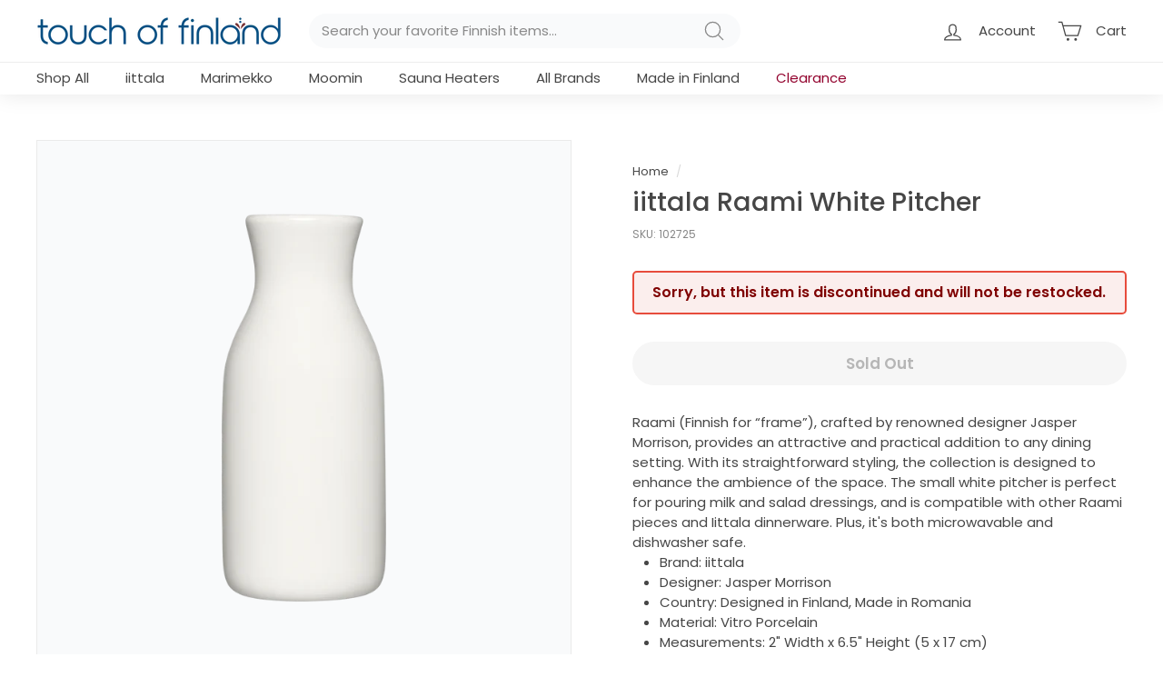

--- FILE ---
content_type: text/html; charset=utf-8
request_url: https://www.touchoffinland.com/collections/vendors?view=vendor-ajax&q=iittala
body_size: 1601
content:


<div class="grid-item grid-product " data-product-handle="iittala-2023-aalto-christmas-glass-ball-ornament-1" data-product-id="8543711723834">
  <div class="grid-item__content"><div class="grid-product__actions"><button class="btn btn--circle btn--icon quick-product__btn quick-product__btn--not-ready js-modal-open-quick-modal-8543711723834 small--hide" title="Quick shop" tabindex="-1" data-handle="iittala-2023-aalto-christmas-glass-ball-ornament-1">
              <svg aria-hidden="true" focusable="false" role="presentation" class="icon icon-search" viewBox="0 0 64 64"><defs><style>.cls-1{fill:none;stroke:#000;stroke-miterlimit:10;stroke-width:2px}</style></defs><path class="cls-1" d="M47.16 28.58A18.58 18.58 0 1 1 28.58 10a18.58 18.58 0 0 1 18.58 18.58zM54 54L41.94 42"/></svg>
              <span class="icon__fallback-text">Quick shop</span>
            </button></div><a href="/collections/vendors/products/iittala-2023-aalto-christmas-glass-ball-ornament-1" class="grid-item__link">
      <div class="grid-product__image-wrap">
        <div class="grid-product__tags"><div class="grid-product__tag grid-product__tag--sold-out">
              Sold Out
            </div></div><div
            class="grid__image-ratio grid__image-ratio--square">
            <img class="lazyload"
                data-src="//www.touchoffinland.com/cdn/shop/files/iittala-2023-Aalto-Christmas-Glass-Ball-Ornament_{width}x.png?v=1692721329"
                data-widths="[160, 200, 280, 360, 540, 720, 900]"
                data-aspectratio="1.0"
                data-sizes="auto"
                alt="iittala 2023 Aalto Christmas Glass Ball Ornament">
            <noscript>
              <img class="grid-product__image lazyloaded"
                src="//www.touchoffinland.com/cdn/shop/files/iittala-2023-Aalto-Christmas-Glass-Ball-Ornament_400x.png?v=1692721329"
                alt="iittala 2023 Aalto Christmas Glass Ball Ornament">
            </noscript>
          </div><div class="grid-product__secondary-image small--hide"><img class="lazyload"
                data-src="//www.touchoffinland.com/cdn/shop/files/iittala-2023-Aalto-Christmas-Glass-Ball-Ornament-gift-box_{width}x.png?v=1692721329"
                data-widths="[360, 540, 720, 1000]"
                data-aspectratio="1.0"
                data-sizes="auto"
                alt="gift box for iittala 2023 Aalto Christmas Glass Ball Ornament">
          </div></div>

      <div class="grid-item__meta">
        <div class="grid-item__meta-main"><div class="grid-product__title">iittala Aalto Christmas Glass Ball Ornament</div></div>
        
        <div class="grid-item__meta-secondary">
          <div class="grid-product__price"><span class="visually-hidden">Sale price</span><span class="grid-product__price--current" data-test123="0">
                
                




<input type="hidden" data-test="0">

 
 <input type="hidden" data-test="0">
 
   <input type="hidden" data-test="0">
   
 


<span aria-hidden="true" class="">$ 21.00</span>
<span class="visually-hidden">$ 21.00</span>



              </span><span class="visually-hidden">Regular price</span>
              <span class="grid-product__price--original">
                
                




<input type="hidden" data-test="0">

 
 <input type="hidden" data-test="0">
 
   <input type="hidden" data-test="0">
   
 


<span aria-hidden="true" class="">$ 35.00</span>
<span class="visually-hidden">$ 35.00</span>



              </span>

          </div></div>
      </div>
</a>
</div>

</div>

<div id="QuickShopModal-8543711723834" class="modal modal--square modal--quick-shop" data-product-id="8543711723834">
  <div class="modal__inner">
    <div class="modal__centered">
      <div class="modal__centered-content">
        <div id="QuickShopHolder-iittala-2023-aalto-christmas-glass-ball-ornament-1"></div>
      </div>

      <button type="button" class="btn btn--circle btn--icon modal__close js-modal-close">
        <svg aria-hidden="true" focusable="false" role="presentation" class="icon icon-close" viewBox="0 0 64 64"><defs><style>.cls-1{fill:none;stroke:#000;stroke-miterlimit:10;stroke-width:2px}</style></defs><path class="cls-1" d="M19 17.61l27.12 27.13m0-27.13L19 44.74"/></svg>
        <span class="icon__fallback-text">"Close (esc)"</span>
      </button>
    </div>
  </div>
</div>
<div class="grid-item grid-product " data-product-handle="iittala-aino-aalto-aqua-large-tumbler" data-product-id="4711840317518">
  <div class="grid-item__content"><div class="grid-product__actions"><button class="btn btn--circle btn--icon quick-product__btn quick-product__btn--not-ready js-modal-open-quick-modal-4711840317518 small--hide" title="Quick shop" tabindex="-1" data-handle="iittala-aino-aalto-aqua-large-tumbler">
              <svg aria-hidden="true" focusable="false" role="presentation" class="icon icon-search" viewBox="0 0 64 64"><defs><style>.cls-1{fill:none;stroke:#000;stroke-miterlimit:10;stroke-width:2px}</style></defs><path class="cls-1" d="M47.16 28.58A18.58 18.58 0 1 1 28.58 10a18.58 18.58 0 0 1 18.58 18.58zM54 54L41.94 42"/></svg>
              <span class="icon__fallback-text">Quick shop</span>
            </button>
<button type="button" class="text-link quick-add-btn js-quick-add-btn"
                      title="Add to Cart"
                      tabindex="-1"
                      data-id="32241117265998">
                <span class="btn btn--circle btn--icon">
                  <svg aria-hidden="true" focusable="false" role="presentation" class="icon icon-plus" viewBox="0 0 64 64">
                    <path class="cls-1" d="M14 17.44h46.79l-7.94 25.61H20.96l-9.65-35.1H3"/>
                    <circle cx="27" cy="53" r="2"/>
                    <circle cx="47" cy="53" r="2"/>
                  </svg>
                  <span class="icon__fallback-text">Add to Cart</span>
                </span>
              </button></div><a href="/collections/vendors/products/iittala-aino-aalto-aqua-large-tumbler" class="grid-item__link">
      <div class="grid-product__image-wrap">
        <div class="grid-product__tags"><div class="grid-product__tag grid-product__tag--sale">
              25% OFF
            </div></div><div
            class="grid__image-ratio grid__image-ratio--square">
            <img class="lazyload"
                data-src="//www.touchoffinland.com/cdn/shop/files/iittala-Aino-Aalto-Aqua-Large-Tumbler-Set-of-2_{width}x.png?v=1712767786"
                data-widths="[160, 200, 280, 360, 540, 720, 900]"
                data-aspectratio="1.0"
                data-sizes="auto"
                alt="iittala Aino Aalto Aqua Large Tumbler (Set of 2)">
            <noscript>
              <img class="grid-product__image lazyloaded"
                src="//www.touchoffinland.com/cdn/shop/files/iittala-Aino-Aalto-Aqua-Large-Tumbler-Set-of-2_400x.png?v=1712767786"
                alt="iittala Aino Aalto Aqua Large Tumbler (Set of 2)">
            </noscript>
          </div></div>

      <div class="grid-item__meta">
        <div class="grid-item__meta-main"><div class="grid-product__title">iittala Aino Aalto Aqua Large Tumbler (Set of 2)</div></div>
        
        <div class="grid-item__meta-secondary">
          <div class="grid-product__price"><span class="visually-hidden">Sale price</span><span class="grid-product__price--current" data-test123="0">
                
                




<input type="hidden" data-test="0">

 
 <input type="hidden" data-test="0">
 
   <input type="hidden" data-test="0">
   
 


<span aria-hidden="true" class="">$ 26.25</span>
<span class="visually-hidden">$ 26.25</span>



              </span><span class="visually-hidden">Regular price</span>
              <span class="grid-product__price--original">
                
                




<input type="hidden" data-test="0">

 
 <input type="hidden" data-test="0">
 
   <input type="hidden" data-test="0">
   
 


<span aria-hidden="true" class="">$ 35.00</span>
<span class="visually-hidden">$ 35.00</span>



              </span>

          </div></div>
      </div>
</a>
</div>

</div>

<div id="QuickShopModal-4711840317518" class="modal modal--square modal--quick-shop" data-product-id="4711840317518">
  <div class="modal__inner">
    <div class="modal__centered">
      <div class="modal__centered-content">
        <div id="QuickShopHolder-iittala-aino-aalto-aqua-large-tumbler"></div>
      </div>

      <button type="button" class="btn btn--circle btn--icon modal__close js-modal-close">
        <svg aria-hidden="true" focusable="false" role="presentation" class="icon icon-close" viewBox="0 0 64 64"><defs><style>.cls-1{fill:none;stroke:#000;stroke-miterlimit:10;stroke-width:2px}</style></defs><path class="cls-1" d="M19 17.61l27.12 27.13m0-27.13L19 44.74"/></svg>
        <span class="icon__fallback-text">"Close (esc)"</span>
      </button>
    </div>
  </div>
</div>
<div class="grid-item grid-product " data-product-handle="iittala-aino-aalto-aqua-medium-tumbler" data-product-id="4711841661006">
  <div class="grid-item__content"><div class="grid-product__actions"><button class="btn btn--circle btn--icon quick-product__btn quick-product__btn--not-ready js-modal-open-quick-modal-4711841661006 small--hide" title="Quick shop" tabindex="-1" data-handle="iittala-aino-aalto-aqua-medium-tumbler">
              <svg aria-hidden="true" focusable="false" role="presentation" class="icon icon-search" viewBox="0 0 64 64"><defs><style>.cls-1{fill:none;stroke:#000;stroke-miterlimit:10;stroke-width:2px}</style></defs><path class="cls-1" d="M47.16 28.58A18.58 18.58 0 1 1 28.58 10a18.58 18.58 0 0 1 18.58 18.58zM54 54L41.94 42"/></svg>
              <span class="icon__fallback-text">Quick shop</span>
            </button>
<button type="button" class="text-link quick-add-btn js-quick-add-btn"
                      title="Add to Cart"
                      tabindex="-1"
                      data-id="32241120903246">
                <span class="btn btn--circle btn--icon">
                  <svg aria-hidden="true" focusable="false" role="presentation" class="icon icon-plus" viewBox="0 0 64 64">
                    <path class="cls-1" d="M14 17.44h46.79l-7.94 25.61H20.96l-9.65-35.1H3"/>
                    <circle cx="27" cy="53" r="2"/>
                    <circle cx="47" cy="53" r="2"/>
                  </svg>
                  <span class="icon__fallback-text">Add to Cart</span>
                </span>
              </button></div><a href="/collections/vendors/products/iittala-aino-aalto-aqua-medium-tumbler" class="grid-item__link">
      <div class="grid-product__image-wrap">
        <div class="grid-product__tags"><div class="grid-product__tag grid-product__tag--sale">
              25% OFF
            </div></div><div
            class="grid__image-ratio grid__image-ratio--square">
            <img class="lazyload"
                data-src="//www.touchoffinland.com/cdn/shop/files/iittala-Aino-Aalto-Aqua-Medium-Tumbler-Set-of-2_{width}x.png?v=1712766708"
                data-widths="[160, 200, 280, 360, 540, 720, 900]"
                data-aspectratio="1.0"
                data-sizes="auto"
                alt="iittala Aino Aalto Aqua Medium Tumbler (Set of 2)">
            <noscript>
              <img class="grid-product__image lazyloaded"
                src="//www.touchoffinland.com/cdn/shop/files/iittala-Aino-Aalto-Aqua-Medium-Tumbler-Set-of-2_400x.png?v=1712766708"
                alt="iittala Aino Aalto Aqua Medium Tumbler (Set of 2)">
            </noscript>
          </div></div>

      <div class="grid-item__meta">
        <div class="grid-item__meta-main"><div class="grid-product__title">iittala Aino Aalto Aqua Medium Tumbler (Set of 2)</div></div>
        
        <div class="grid-item__meta-secondary">
          <div class="grid-product__price"><span class="visually-hidden">Sale price</span><span class="grid-product__price--current" data-test123="0">
                
                




<input type="hidden" data-test="0">

 
 <input type="hidden" data-test="0">
 
   <input type="hidden" data-test="0">
   
 


<span aria-hidden="true" class="">$ 22.50</span>
<span class="visually-hidden">$ 22.50</span>



              </span><span class="visually-hidden">Regular price</span>
              <span class="grid-product__price--original">
                
                




<input type="hidden" data-test="0">

 
 <input type="hidden" data-test="0">
 
   <input type="hidden" data-test="0">
   
 


<span aria-hidden="true" class="">$ 30.00</span>
<span class="visually-hidden">$ 30.00</span>



              </span>

          </div></div>
      </div>
</a>
</div>

</div>

<div id="QuickShopModal-4711841661006" class="modal modal--square modal--quick-shop" data-product-id="4711841661006">
  <div class="modal__inner">
    <div class="modal__centered">
      <div class="modal__centered-content">
        <div id="QuickShopHolder-iittala-aino-aalto-aqua-medium-tumbler"></div>
      </div>

      <button type="button" class="btn btn--circle btn--icon modal__close js-modal-close">
        <svg aria-hidden="true" focusable="false" role="presentation" class="icon icon-close" viewBox="0 0 64 64"><defs><style>.cls-1{fill:none;stroke:#000;stroke-miterlimit:10;stroke-width:2px}</style></defs><path class="cls-1" d="M19 17.61l27.12 27.13m0-27.13L19 44.74"/></svg>
        <span class="icon__fallback-text">"Close (esc)"</span>
      </button>
    </div>
  </div>
</div>
<div class="grid-item grid-product " data-product-handle="iittala-aino-aalto-aqua-medium-tumbler-set-of-5" data-product-id="9823365464378">
  <div class="grid-item__content"><div class="grid-product__actions"><button class="btn btn--circle btn--icon quick-product__btn quick-product__btn--not-ready js-modal-open-quick-modal-9823365464378 small--hide" title="Quick shop" tabindex="-1" data-handle="iittala-aino-aalto-aqua-medium-tumbler-set-of-5">
              <svg aria-hidden="true" focusable="false" role="presentation" class="icon icon-search" viewBox="0 0 64 64"><defs><style>.cls-1{fill:none;stroke:#000;stroke-miterlimit:10;stroke-width:2px}</style></defs><path class="cls-1" d="M47.16 28.58A18.58 18.58 0 1 1 28.58 10a18.58 18.58 0 0 1 18.58 18.58zM54 54L41.94 42"/></svg>
              <span class="icon__fallback-text">Quick shop</span>
            </button>
<button type="button" class="text-link quick-add-btn js-quick-add-btn"
                      title="Add to Cart"
                      tabindex="-1"
                      data-id="50723780886842">
                <span class="btn btn--circle btn--icon">
                  <svg aria-hidden="true" focusable="false" role="presentation" class="icon icon-plus" viewBox="0 0 64 64">
                    <path class="cls-1" d="M14 17.44h46.79l-7.94 25.61H20.96l-9.65-35.1H3"/>
                    <circle cx="27" cy="53" r="2"/>
                    <circle cx="47" cy="53" r="2"/>
                  </svg>
                  <span class="icon__fallback-text">Add to Cart</span>
                </span>
              </button></div><a href="/collections/vendors/products/iittala-aino-aalto-aqua-medium-tumbler-set-of-5" class="grid-item__link">
      <div class="grid-product__image-wrap">
        <div class="grid-product__tags"><div class="grid-product__tag grid-product__tag--sale">
              30% OFF
            </div></div><div
            class="grid__image-ratio grid__image-ratio--square">
            <img class="lazyload"
                data-src="//www.touchoffinland.com/cdn/shop/files/iittala-Aino-Aalto-Aqua-Medium-Tumbler-Set-of-4_{width}x.png?v=1740784110"
                data-widths="[160, 200, 280, 360, 540, 720, 900]"
                data-aspectratio="1.0"
                data-sizes="auto"
                alt="iittala Aino Aalto Aqua Medium Tumbler (Set of 4)">
            <noscript>
              <img class="grid-product__image lazyloaded"
                src="//www.touchoffinland.com/cdn/shop/files/iittala-Aino-Aalto-Aqua-Medium-Tumbler-Set-of-4_400x.png?v=1740784110"
                alt="iittala Aino Aalto Aqua Medium Tumbler (Set of 4)">
            </noscript>
          </div><div class="grid-product__secondary-image small--hide"><img class="lazyload"
                data-src="//www.touchoffinland.com/cdn/shop/products/aino-aalto-linen_{width}x.jpg?v=1627660612"
                data-widths="[360, 540, 720, 1000]"
                data-aspectratio="1.0"
                data-sizes="auto"
                alt="iittala Aino Aalto Tumblers in linen, light blue and clear colors">
          </div></div>

      <div class="grid-item__meta">
        <div class="grid-item__meta-main"><div class="grid-product__title">iittala Aino Aalto Aqua Medium Tumbler (Set of 4)</div></div>
        
        <div class="grid-item__meta-secondary">
          <div class="grid-product__price"><span class="visually-hidden">Sale price</span><span class="grid-product__price--current" data-test123="0">
                
                




<input type="hidden" data-test="0">

 
 <input type="hidden" data-test="0">
 
   <input type="hidden" data-test="0">
   
 


<span aria-hidden="true" class="">$ 42.00</span>
<span class="visually-hidden">$ 42.00</span>



              </span><span class="visually-hidden">Regular price</span>
              <span class="grid-product__price--original">
                
                




<input type="hidden" data-test="0">

 
 <input type="hidden" data-test="0">
 
   <input type="hidden" data-test="0">
   
 


<span aria-hidden="true" class="">$ 60.00</span>
<span class="visually-hidden">$ 60.00</span>



              </span>

          </div></div>
      </div>
</a>
</div>

</div>

<div id="QuickShopModal-9823365464378" class="modal modal--square modal--quick-shop" data-product-id="9823365464378">
  <div class="modal__inner">
    <div class="modal__centered">
      <div class="modal__centered-content">
        <div id="QuickShopHolder-iittala-aino-aalto-aqua-medium-tumbler-set-of-5"></div>
      </div>

      <button type="button" class="btn btn--circle btn--icon modal__close js-modal-close">
        <svg aria-hidden="true" focusable="false" role="presentation" class="icon icon-close" viewBox="0 0 64 64"><defs><style>.cls-1{fill:none;stroke:#000;stroke-miterlimit:10;stroke-width:2px}</style></defs><path class="cls-1" d="M19 17.61l27.12 27.13m0-27.13L19 44.74"/></svg>
        <span class="icon__fallback-text">"Close (esc)"</span>
      </button>
    </div>
  </div>
</div>
<div class="grid-item grid-product " data-product-handle="iittala-aino-aalto-aqua-medium-tumbler-set-of-8" data-product-id="9823899484474">
  <div class="grid-item__content"><div class="grid-product__actions"><button class="btn btn--circle btn--icon quick-product__btn quick-product__btn--not-ready js-modal-open-quick-modal-9823899484474 small--hide" title="Quick shop" tabindex="-1" data-handle="iittala-aino-aalto-aqua-medium-tumbler-set-of-8">
              <svg aria-hidden="true" focusable="false" role="presentation" class="icon icon-search" viewBox="0 0 64 64"><defs><style>.cls-1{fill:none;stroke:#000;stroke-miterlimit:10;stroke-width:2px}</style></defs><path class="cls-1" d="M47.16 28.58A18.58 18.58 0 1 1 28.58 10a18.58 18.58 0 0 1 18.58 18.58zM54 54L41.94 42"/></svg>
              <span class="icon__fallback-text">Quick shop</span>
            </button>
<button type="button" class="text-link quick-add-btn js-quick-add-btn"
                      title="Add to Cart"
                      tabindex="-1"
                      data-id="50728033911098">
                <span class="btn btn--circle btn--icon">
                  <svg aria-hidden="true" focusable="false" role="presentation" class="icon icon-plus" viewBox="0 0 64 64">
                    <path class="cls-1" d="M14 17.44h46.79l-7.94 25.61H20.96l-9.65-35.1H3"/>
                    <circle cx="27" cy="53" r="2"/>
                    <circle cx="47" cy="53" r="2"/>
                  </svg>
                  <span class="icon__fallback-text">Add to Cart</span>
                </span>
              </button></div><a href="/collections/vendors/products/iittala-aino-aalto-aqua-medium-tumbler-set-of-8" class="grid-item__link">
      <div class="grid-product__image-wrap">
        <div class="grid-product__tags"><div class="grid-product__tag grid-product__tag--sale">
              35% OFF
            </div></div><div
            class="grid__image-ratio grid__image-ratio--square">
            <img class="lazyload"
                data-src="//www.touchoffinland.com/cdn/shop/files/iittala-Aino-Aalto-Aqua-Medium-Tumbler-Set-of-8_{width}x.png?v=1740876500"
                data-widths="[160, 200, 280, 360, 540, 720, 900]"
                data-aspectratio="1.0"
                data-sizes="auto"
                alt="aqua 8pc glass set">
            <noscript>
              <img class="grid-product__image lazyloaded"
                src="//www.touchoffinland.com/cdn/shop/files/iittala-Aino-Aalto-Aqua-Medium-Tumbler-Set-of-8_400x.png?v=1740876500"
                alt="aqua 8pc glass set">
            </noscript>
          </div><div class="grid-product__secondary-image small--hide"><img class="lazyload"
                data-src="//www.touchoffinland.com/cdn/shop/products/aino-aalto-linen_{width}x.jpg?v=1627660612"
                data-widths="[360, 540, 720, 1000]"
                data-aspectratio="1.0"
                data-sizes="auto"
                alt="iittala Aino Aalto Tumblers in linen, light blue and clear colors">
          </div></div>

      <div class="grid-item__meta">
        <div class="grid-item__meta-main"><div class="grid-product__title">iittala Aino Aalto Aqua Medium Tumbler (Set of 8)</div></div>
        
        <div class="grid-item__meta-secondary">
          <div class="grid-product__price"><span class="visually-hidden">Sale price</span><span class="grid-product__price--current" data-test123="0">
                
                




<input type="hidden" data-test="0">

 
 <input type="hidden" data-test="0">
 
   <input type="hidden" data-test="0">
   
 


<span aria-hidden="true" class="">$ 78.00</span>
<span class="visually-hidden">$ 78.00</span>



              </span><span class="visually-hidden">Regular price</span>
              <span class="grid-product__price--original">
                
                




<input type="hidden" data-test="0">

 
 <input type="hidden" data-test="0">
 
   <input type="hidden" data-test="0">
   
 


<span aria-hidden="true" class="">$ 120.00</span>
<span class="visually-hidden">$ 120.00</span>



              </span>

          </div></div>
      </div>
</a>
</div>

</div>

<div id="QuickShopModal-9823899484474" class="modal modal--square modal--quick-shop" data-product-id="9823899484474">
  <div class="modal__inner">
    <div class="modal__centered">
      <div class="modal__centered-content">
        <div id="QuickShopHolder-iittala-aino-aalto-aqua-medium-tumbler-set-of-8"></div>
      </div>

      <button type="button" class="btn btn--circle btn--icon modal__close js-modal-close">
        <svg aria-hidden="true" focusable="false" role="presentation" class="icon icon-close" viewBox="0 0 64 64"><defs><style>.cls-1{fill:none;stroke:#000;stroke-miterlimit:10;stroke-width:2px}</style></defs><path class="cls-1" d="M19 17.61l27.12 27.13m0-27.13L19 44.74"/></svg>
        <span class="icon__fallback-text">"Close (esc)"</span>
      </button>
    </div>
  </div>
</div>
<div class="grid-item grid-product " data-product-handle="iittala-aino-aalto-calluna-large-tumbler" data-product-id="8974055997754">
  <div class="grid-item__content"><div class="grid-product__actions"><button class="btn btn--circle btn--icon quick-product__btn quick-product__btn--not-ready js-modal-open-quick-modal-8974055997754 small--hide" title="Quick shop" tabindex="-1" data-handle="iittala-aino-aalto-calluna-large-tumbler">
              <svg aria-hidden="true" focusable="false" role="presentation" class="icon icon-search" viewBox="0 0 64 64"><defs><style>.cls-1{fill:none;stroke:#000;stroke-miterlimit:10;stroke-width:2px}</style></defs><path class="cls-1" d="M47.16 28.58A18.58 18.58 0 1 1 28.58 10a18.58 18.58 0 0 1 18.58 18.58zM54 54L41.94 42"/></svg>
              <span class="icon__fallback-text">Quick shop</span>
            </button>
<button type="button" class="text-link quick-add-btn js-quick-add-btn"
                      title="Add to Cart"
                      tabindex="-1"
                      data-id="47670566289722">
                <span class="btn btn--circle btn--icon">
                  <svg aria-hidden="true" focusable="false" role="presentation" class="icon icon-plus" viewBox="0 0 64 64">
                    <path class="cls-1" d="M14 17.44h46.79l-7.94 25.61H20.96l-9.65-35.1H3"/>
                    <circle cx="27" cy="53" r="2"/>
                    <circle cx="47" cy="53" r="2"/>
                  </svg>
                  <span class="icon__fallback-text">Add to Cart</span>
                </span>
              </button></div><a href="/collections/vendors/products/iittala-aino-aalto-calluna-large-tumbler" class="grid-item__link">
      <div class="grid-product__image-wrap">
        <div class="grid-product__tags"><div class="grid-product__tag grid-product__tag--sale">
              25% OFF
            </div></div><div
            class="grid__image-ratio grid__image-ratio--square">
            <img class="lazyload"
                data-src="//www.touchoffinland.com/cdn/shop/files/iittala-Aino-Aalto-Calluna-Large-Tumbler-Set-of-2_{width}x.png?v=1712768387"
                data-widths="[160, 200, 280, 360, 540, 720, 900]"
                data-aspectratio="1.0"
                data-sizes="auto"
                alt="iittala Aino Aalto Calluna Large Tumbler (Set of 2)">
            <noscript>
              <img class="grid-product__image lazyloaded"
                src="//www.touchoffinland.com/cdn/shop/files/iittala-Aino-Aalto-Calluna-Large-Tumbler-Set-of-2_400x.png?v=1712768387"
                alt="iittala Aino Aalto Calluna Large Tumbler (Set of 2)">
            </noscript>
          </div></div>

      <div class="grid-item__meta">
        <div class="grid-item__meta-main"><div class="grid-product__title">iittala Aino Aalto Calluna Large Tumbler (Set of 2)</div></div>
        
        <div class="grid-item__meta-secondary">
          <div class="grid-product__price"><span class="visually-hidden">Sale price</span><span class="grid-product__price--current" data-test123="0">
                
                




<input type="hidden" data-test="0">

 
 <input type="hidden" data-test="0">
 
   <input type="hidden" data-test="0">
   
 


<span aria-hidden="true" class="">$ 26.25</span>
<span class="visually-hidden">$ 26.25</span>



              </span><span class="visually-hidden">Regular price</span>
              <span class="grid-product__price--original">
                
                




<input type="hidden" data-test="0">

 
 <input type="hidden" data-test="0">
 
   <input type="hidden" data-test="0">
   
 


<span aria-hidden="true" class="">$ 35.00</span>
<span class="visually-hidden">$ 35.00</span>



              </span>

          </div></div>
      </div>
</a>
</div>

</div>

<div id="QuickShopModal-8974055997754" class="modal modal--square modal--quick-shop" data-product-id="8974055997754">
  <div class="modal__inner">
    <div class="modal__centered">
      <div class="modal__centered-content">
        <div id="QuickShopHolder-iittala-aino-aalto-calluna-large-tumbler"></div>
      </div>

      <button type="button" class="btn btn--circle btn--icon modal__close js-modal-close">
        <svg aria-hidden="true" focusable="false" role="presentation" class="icon icon-close" viewBox="0 0 64 64"><defs><style>.cls-1{fill:none;stroke:#000;stroke-miterlimit:10;stroke-width:2px}</style></defs><path class="cls-1" d="M19 17.61l27.12 27.13m0-27.13L19 44.74"/></svg>
        <span class="icon__fallback-text">"Close (esc)"</span>
      </button>
    </div>
  </div>
</div>
<div class="grid-item grid-product " data-product-handle="iittala-aino-aalto-calluna-medium-tumbler" data-product-id="8974114652474">
  <div class="grid-item__content"><div class="grid-product__actions"><button class="btn btn--circle btn--icon quick-product__btn quick-product__btn--not-ready js-modal-open-quick-modal-8974114652474 small--hide" title="Quick shop" tabindex="-1" data-handle="iittala-aino-aalto-calluna-medium-tumbler">
              <svg aria-hidden="true" focusable="false" role="presentation" class="icon icon-search" viewBox="0 0 64 64"><defs><style>.cls-1{fill:none;stroke:#000;stroke-miterlimit:10;stroke-width:2px}</style></defs><path class="cls-1" d="M47.16 28.58A18.58 18.58 0 1 1 28.58 10a18.58 18.58 0 0 1 18.58 18.58zM54 54L41.94 42"/></svg>
              <span class="icon__fallback-text">Quick shop</span>
            </button>
<button type="button" class="text-link quick-add-btn js-quick-add-btn"
                      title="Add to Cart"
                      tabindex="-1"
                      data-id="47670792094010">
                <span class="btn btn--circle btn--icon">
                  <svg aria-hidden="true" focusable="false" role="presentation" class="icon icon-plus" viewBox="0 0 64 64">
                    <path class="cls-1" d="M14 17.44h46.79l-7.94 25.61H20.96l-9.65-35.1H3"/>
                    <circle cx="27" cy="53" r="2"/>
                    <circle cx="47" cy="53" r="2"/>
                  </svg>
                  <span class="icon__fallback-text">Add to Cart</span>
                </span>
              </button></div><a href="/collections/vendors/products/iittala-aino-aalto-calluna-medium-tumbler" class="grid-item__link">
      <div class="grid-product__image-wrap">
        <div class="grid-product__tags"><div class="grid-product__tag grid-product__tag--sale">
              25% OFF
            </div></div><div
            class="grid__image-ratio grid__image-ratio--square">
            <img class="lazyload"
                data-src="//www.touchoffinland.com/cdn/shop/files/iittala-Aino-Aalto-Calluna-Medium-Tumbler-Set-of-2_{width}x.png?v=1712766976"
                data-widths="[160, 200, 280, 360, 540, 720, 900]"
                data-aspectratio="1.0"
                data-sizes="auto"
                alt="iittala Aino Aalto Calluna Medium Tumbler (Set of 2)">
            <noscript>
              <img class="grid-product__image lazyloaded"
                src="//www.touchoffinland.com/cdn/shop/files/iittala-Aino-Aalto-Calluna-Medium-Tumbler-Set-of-2_400x.png?v=1712766976"
                alt="iittala Aino Aalto Calluna Medium Tumbler (Set of 2)">
            </noscript>
          </div><div class="grid-product__secondary-image small--hide"><img class="lazyload"
                data-src="//www.touchoffinland.com/cdn/shop/files/iittala-aino-aalto-calluna-glass_{width}x.png?v=1740876617"
                data-widths="[360, 540, 720, 1000]"
                data-aspectratio="1.0"
                data-sizes="auto"
                alt="aino aalto calluna glass">
          </div></div>

      <div class="grid-item__meta">
        <div class="grid-item__meta-main"><div class="grid-product__title">iittala Aino Aalto Calluna Medium Tumbler (Set of 2)</div></div>
        
        <div class="grid-item__meta-secondary">
          <div class="grid-product__price"><span class="visually-hidden">Sale price</span><span class="grid-product__price--current" data-test123="0">
                
                




<input type="hidden" data-test="0">

 
 <input type="hidden" data-test="0">
 
   <input type="hidden" data-test="0">
   
 


<span aria-hidden="true" class="">$ 22.50</span>
<span class="visually-hidden">$ 22.50</span>



              </span><span class="visually-hidden">Regular price</span>
              <span class="grid-product__price--original">
                
                




<input type="hidden" data-test="0">

 
 <input type="hidden" data-test="0">
 
   <input type="hidden" data-test="0">
   
 


<span aria-hidden="true" class="">$ 30.00</span>
<span class="visually-hidden">$ 30.00</span>



              </span>

          </div></div>
      </div>
</a>
</div>

</div>

<div id="QuickShopModal-8974114652474" class="modal modal--square modal--quick-shop" data-product-id="8974114652474">
  <div class="modal__inner">
    <div class="modal__centered">
      <div class="modal__centered-content">
        <div id="QuickShopHolder-iittala-aino-aalto-calluna-medium-tumbler"></div>
      </div>

      <button type="button" class="btn btn--circle btn--icon modal__close js-modal-close">
        <svg aria-hidden="true" focusable="false" role="presentation" class="icon icon-close" viewBox="0 0 64 64"><defs><style>.cls-1{fill:none;stroke:#000;stroke-miterlimit:10;stroke-width:2px}</style></defs><path class="cls-1" d="M19 17.61l27.12 27.13m0-27.13L19 44.74"/></svg>
        <span class="icon__fallback-text">"Close (esc)"</span>
      </button>
    </div>
  </div>
</div>


--- FILE ---
content_type: application/javascript; charset=utf-8
request_url: https://searchanise-ef84.kxcdn.com/preload_data.7L0T7n1F3I.js
body_size: 11073
content:
window.Searchanise.preloadedSuggestions=['sauna accessories','made in finland','coffee mugs','swedish dishcloth','sauna hat','finland jewelry','toikka birds','moomin mug','christmas ornaments','fazer chocolate','candle holders','swedish dishcloths','marimekko unikko','finnish candy','sauna bucket','iittala dinnerware','t shirts','sauna thermometer','bath towels','christmas decorations','table runner','marimekko mug','sauna soap','ball candles','coffee mug','iittala teema','glass birds','candle holder','sisu gifts','moomin mugs','ittala glassware','sauna sign','hand towel','black licorice','finnish knives','iittala candle holders','sauna towel','bath towel','iittala taika','ultima thule','sauna pillow','silas tonttukylä','little my','swedish dish cloth','kitchen towels','sauna stove','moomin socks','sauna scent','pot holder','rye bread','kalevala jewelry','finnish flag','finnish coffee','table runners','winter hats','fazer chocolates','tar soap','iittala kastehelmi','salmiakki candy','kitchen towel','finnish calendars','karl fazer','upper peninsula','finnish mustard','sauna seat cover','drop candles','dinner plates','dish cloths','oven mitt','marttiini knives','table cloth','sauna ladle','cutting board','christmas tonttu','arabia moomin','swedish drying mat','kitchen products','chocolate frazer','dish cloth','face mask','wool socks','geisha chocolate','tea towels','serving bowl','aalto vase','hand cream','tote bag','tea towel','license plate','dark chocolate','t shirt','finnish coffee mugs','sauna towels','pillow covers','finnish sweatshirts','terva shampoo','wine glasses','cribbage board','tart cutter','moomin books','bianco blu','drying mat','helmi ornament','swedish dish cloths','sisu mugs','coffee cup','christmas ornament','sauna hats','tutti frutti','gift card','sisu stickers','finnish jewelry','sauna bench cover','sauna oil','felt slippers','gluten free','body wash','puukko knife','tea pot','marimekko bag','iittala mug','sauna mat','turun sinappia mustard','finnish calendar','baby clothing','marimekko mugs','food and candy','face masks','sauna rocks','prune tart cutter','glass bird','candy dish','dish towel','novita yarn','coffee cups','erittäin hieno suomalainen','fazer mints','pentik posio','rento sauna scent','iittala vase','sauna timer','footed ball candles','moomin towel','fazer milk chocolate','marimekko napkins','sauna light','kalevala koru','moomin arabia','kitchen aprons','iittala origo','key chain','lingonberry jam','toikka bird','finnish tee shirts','taika sato','marimekko towel','sauna seat','martiini knife','moomin bowl','bumper sticker','paper napkins','cookie cutter','tear drop candles','license plate frame','finnish t shirts','tar shampoo','women’s clothing','sauna heaters','skin care','sauna honey','sauna heater','drop candle','pentik saaga','alvar aalto','iittala toikka','iittala kartio','sauna scents','butter dish','made in finland sale items','pine tar','ground cardamom','dish towels','panda licorice','marimekko socks','arabia mug','iittala bird','baby gifts','dala horse','salty licorice','halva black licorice','pearl sugar','ittala birds','iittala bowl','iittala ultima thule','men’s clothing','bath mat','hand towels','teema mug','snow globe','dinner plate','made in sweden','coin purse','cushion cover','finn crisp','moomin tea','enamel mug','finnish flags','taika siimes','tyrkisk peber','sisu pastilles','espresso cup','festivo candlesticks','candle sticks','wine glass','sauna cover','round candles','iittala raami','tee shirts','folding knife','sauna bench','sand timer','ittala teema','cocktail napkins','fazer blue','aino aalto','wall art','tonttu ornaments','sauna thermometer and hygrometer','marimekko fabric','ear rings','cloudberry jam','rento sauna','wall hanging','moomin enamel mug','cutting boards','iittala glass','finland flag','sisu mug','baseball hats','tote bags','oven mitts','hand soap','marianne candy','pot holders','place mats','sauna essence','finnish wool slippers','sauna bucket and ladle','klaus haapaniemi','muurla moomin','rento arctic pine','fazer dark chocolate','thimbleberry jam','holiday decor','mens socks','duvet cover','moomin ornament','sauna stones','salad plate','blueberry tea','bench cover','rento birch','teema white','winter hat','tervetuloa sign','on sale','tontuu elf','arabia paratiisi','sisu necklace','st urho','moomin hat','turun sinappia','seat cover','marimekko bowl','sauna oils','cookie cutters','finnish food','wedding rings','shot glass','marimekko plate','pasta bowl','pot watcher','iittala mugs','finnish face masks','fazer licorice','pentik kivi','hair conditioner','tomte christmas','pohjolan helmi','christmas gifts','pohjolan helmi ky earrings','made in finland christmas','fazer marianne','table cloths','towel rack','storage basket','sauna kit','blueberry shampoo','wash cloths','sauna stoves','finnish windsock','taika mug','rento kenno','ball candle','large mug','wall decor','fiskars norden','moomin cup','mens clothing','license plates','lemon juice & glycerine','halva licorice','pine tar soap','finnish books','finnish shirts','bumper stickers','jokipiin bath towels','face cream','cushion covers','lahtiset felt slippers','wool blanket','hoodie sweatshirt','nordqvist tea','iittala owl','joulua tonttu','door mat','finnish chocolate','baby blanket','sea blue','cereal bowls','sisu masks','marimekko vase','guest towel','serving tray','iittala birds','playing cards','footed ball candle','moomin book','moomin candy','birch soap','sauna pillows','fishing lures','lapuan kankurit','paulig presidentti','blueberry juice','iittala plate','iittala tumbler','fazer geisha','iittala ornament','iittala festivo candlesticks','wiener nougat','back scrubber','pentik mug','sauna seat covers','marimekko sale','novita woolly wood','sauna candle','taika red','moomin characters','sauna elf','shower curtain','sisu bar','soup bowls','dinnerware set','soap dish','cook books','sauna brush','sugar free','back rest','finnish mugs','swedish dish','aarikka earrings','mens tshirts','sauna signs','sauna mats','sauna back rest','essential oil','sauna thèrmometers','dessert bowl','moomin ornaments','linen towel','marimekko tiara','chocolate licorice','sauna shoes','yooper flag','iittala taika sato','wooden products','birch shampoo','oven mitten','rolling pin','wooden cup','moomin mugs and plays','ittala teema dinner plates','gift basket','iittala essence','iittala glasses','finnish clothing','salmiakki chocolate','finnish mug','marrimekko unikko','moomin yarn','soup bowl','carving knife','frazer candy','sauna hygrometer','kupilka large cup','cake stand','finnish gifts','lake superior','moomin coaster','marimekko tray','iittala ornaments','finnish purse','marimekko tote','marimekko cushion','kitchen tools','salt and pepper','hand lotion','shelf sitters','salad bowl','iittala ruutu','moo in','beer glasses','small plate','kalevala necklace','serving plates','welcome mat','wood tray','iittala wine glasses','ittala taika','moomin cap','finland shirt','iittala kastehelmi dewdrop','fridge magnet','moomin keychain','finnish candles','fazer dark','fazer mint','silver ware','mehu maija juicer','eucalyptus sauna scent','wool yarn','finnish birch jewelry','finlayson towel','aarikka tonttu','sisu bracelet','cereal bowl','salmiakki licorice','new items','marimekko smartbag','fazer bar','marimekko large mug','sauna robe','sauna slippers','wind sock','to try','salt licorice','moomin napkins','foot cream','home decor','iitala candle sticks','pillow cover','pentik reindeer','christmas decor','helsinki woolen socks','rätt start','moomin enamel','kuksa wooden','serving platter','marimekko towels','cloudberry preserves','wall clock','sisu t shirt','heart necklace','marimekko apron','store hours','chocolate bar','throw blankets','finngear mittens','salted licorice','robin ruth','taika blue','kastehelmi votive','candy finland','finnish souvenirs','cosmetic bag','lemon and glycerin cream','sisu shirt','finnish towel','marimekko bags','pätkis chocolate','kartio tumbler','made in finland jewelry','steam juicer','gift set','sugar bowl','j marttiini','finland sweater','iitala birds','white chocolate','marttiini axe','teema linen','plant pot','blue bird','moomin bag','serving bowls','pot watchers','women\'s clothes','baby clothes','sauna cap','helo sauna heater','arabia moomin mug','best selling products','key ring','dew drop','christmas tree','toikka glass birds','lumene cleanser','iittala festivo','marimekko bowls','footed candle','christmas napkins','christmas cards','fazer tutti frutti','finnish hat','snow flower','aarikka necklace','novita 7 brothers','fillet knife','lunch paper napkins','hair care','pots and pans','kastehelmi dewdrop sea blue','rye flour','teema powder','safety reflector','finnish scarf','martini knives','aarikka elves','iittala sale','sauna items','teema bowl','sisu hat','angel chimes','sauna buckets','moomin candle','marimekko pasta','arabia 24h','children gifts','sisu tshirts','women wool socks','iittala festivo candle','sauna lights','danish drop candle','water bottle','iittala thule','marimekko purse','juhla mokka','marimekko salad plate','marimekko pillow','lumene serum','moomin towels','welcome sign','milk chocolate','marimekko bath mat','teema salad plate','northern lights','lumene body cream','iittala dewdrop','finnish candy dishes','moomin tote','large tumbler','pocket knives','glass bowl','cutlery set','iittala play','body lotion','finn feelings','sauna wash','circle of light','bath products','teema red','rento shampoo','wash cloth','rye crisp','baby blankets','arctic pine','christmas mugs','marrimekko plate','finnish wedding gifts','silver earrings','cross necklace','moomin cups','sisu sweatshirts','moon goddess','fazer liqueur fills','wedding gifts','gift cards','hot pad','karl fazer milk chocolate','serving trays','sisu shirts','gifts for men','sauna book','unikko mug','pentik lapin kukka','frazer bar','marimekko bedding','fazer candy','vanilla sugar','finnish footed ball candle','lahtiset sauna hat','iittala candlesticks','swedish cloth','teema plate','salmiakki sof licorice','drinking glasses','cardamom kardemumma','erittäin hieno','tea cup','sisu sticker','gift box','sisu license plate','glass bowl with glass lid','spoon rest','merimekko large mug blue','wool hat','finnish fish','finland products','marimekko plates','turkish peber','hot mustard','kulta katriina','sisu book','kids finnish','iitala mug','dumle chocolates','iittala valkea','ittala mug','cups from finland','fazer finlandia fruit jellies 2','tree topper','spectrolite jewelry','baseball cap','moss green','gloves and mittens','sauna bench covers','candles and holders','fleece jacket','floor mat','lunch napkins','fazer milk','finnish tshirts','marimekko valssi','moomin spoon','finnish tart cutter','harvia sauna','bath robe','marimekko hand towel','iittala ultima','iittala aino aalto','sauna whisk','wash mitten','organic rye','toikka owl','espresso cups','sauna cushion','moomin　plate','saaga mug','finnish ornaments','reindeer mug','winter gloves','iittala bowls','mens shirts','childrens baby','fruit jellies','kupilka cup','salt and pepper shakers','eva melhuish','marimekko siirtolapuutarha','tomte ornaments','rento body wash','sauna rules','mint chocolate','finnish t-shirts','sauna cleaner','green glass','cast iron','pocket knife','iittala carafe','sauna products','tea kettle','raspberry licorice','moomin basket','hot chocolate','moomin stinky','muurla mug','moomin plush','table linens','cheese cuter','bianco birds','scandinavian candle holders','fazer box','sauna door handle','iittala votive','sauna door','sisu pint glass','water pitcher','rätt start moomin','marimekko pillow covers','teardrop candles','fiskars all steel','beer glass','assa mix','moon in','moomin sale','womens socks','fazer moomin','face wash','jewelry on sale','liquor candy','iittala moss green','swedish large drop candle','finnish bracelets','women\'s clothing','paapii dress','yooper flags','berry picker','glass bird ornaments','shower gel','social distancing','st urho sale','terva saippua','greeting cards','coffe mugs','howard smith','angel chime','fruit candy','finlayson elefantti','fiskars knife','da capo','ball candles with','mouse pad','iittala origo orange','sauna clean','iittala glassware','finnish pulla bread','jewelry box','swedish candles','turun sinappi','rag rug','sauna ladles','moomin enamel mugs','childrens books','nordic sweets','finnish kitchen towels','sale items','marttiini knife','sisu jewelry','sauna accessories tar soap','enamel mugs','sisu wild blueberry','finland hat','marimekko cup','lingonberry earrings','sauna rug','rento scent','teema set','long sleeve shirt','gnome s','marimekko clothing','finnish 2021 calendar','more joy','handwarmer mugs','sisu glass','tin box','wood stove','votive holder','pancake mix','stainless steel','reima toddler snowsuit','oululainen crispbread','finnish hats','teema honey','champagne glasses','cook book','marimekko rug','travel mug','lumene eye','finnfeelings jewelry','marimekko napkin','pukko knives','up hat','pentik metsämarja','glass ornaments','wood craft','iittala teema vintage blue','iittala taika siimes','door mats','all glassware','finnish tea','bird feeder','shelf sitter','iittala linen','chocolate bars','back brush','erittäin hieno suomalainen shampoo','guest book','novita nalle','flower vase','sauna floor','finnish cheese','ultima thule clear','origo orange','folding knives','serving plate','salad plates','stuffed animals','in the wild','yooper gifts','sisu coffee mugs','round candle','water glass','oven mit','iittala plates','bead bracelet','fazer salmiakki','red licorice','swedish drop candles','knife block','finnish coffee cups','free shipping','door handle','car decal','birch whisk','marimekko duvet','lake superior mugs','christmas card','dinner were','iittala coffee mugs','fazer jellies','finnish licorice','iittala birds by toikka flycatcher','hooded sweatshirt','muurla tray','iittala aalto vases','the art of sauna building','men’s socks','moomin love','salty black licorice','hand warmer mugs','house shoes','finnish flag wind sock','lily of the valley','finnish table clothes','iittala apple','gold necklace','prost sauna essence','finnish socks','finnish dish towels','finnish christmas','name days','tree ornaments','sauna handle','fazer chocolate bar','rento sauna bucket','hauskaa joulua','iittala sato','chewing gum','finland mug','take away mug','sauna shirt','blanket wool','back pack','fazer organic rye bread','birch scent','finnish nightmares','footed candles','welcome signs','flatware set','iittala tools','sisu magnet','ittala tools','ozone sock','finnmaker candle','finlayson armas','kitchen knives','iittala aalto','pillow case','sisu candy','dessert bowls','lapland cosmetics','danish ball candles','fazer chocolate box','finnish foods','gluten free candy','kalevala moon goddess','touch of finland','wall calendar','eva christmas','iittala festivo candles holders','green tea','fazer lakritsi','sisu magnets','sauna brushes','fazer crunch','red wine','christmas gnome','ozone socks','sauna timers','fazer finlandia','sauna cleaning','finnish dish cloths','moomin snufkin','vihreät kuulat','sauna stone','iittala candle','buffalo plaid','paulig coffee','sauna robes','wool slippers','finnish wall','mens t shirts','iittala nappula','fazer cookies','little finn','tea light','en gry & sif','hair shampoo','chao & eero','tall candle holders','taika espresso','iittala votives','marimekko pillow cover','socks marimekko','social distancing t-shirt','marimekko cushion cover','aiti mug','gummy candy','marimekko glass','sauna candles','tea cups','iittala teema white','made in finland products','finnish decal','my order','ittala glass','kitchen utensils','wooden cups','fazer truffle','lemon juice','condor knife','finnish glass','marimekko dishes','sauna diffuser','muurla bird','rocks glass','iittala taika mug','face cloth','mustard sinappia','marimekko cocktail','marimekko bath','tee shirt','tom of finland','butter knife','taika white','dish mat','jelly cat','women socks','iittala glass birds','wind chimes','woolen socks','food items','dessert plate','danish drop candles','marimekko 60th anniversary','iittala vases','moomin hand towel','merimekko coffee cup','aarikka bracelet','gift wrap','moomin plates','sisu chocolate','finnish music','licorice pipe','kuksa cups','finnish war','christmas mug','butter spreader','salad serving','paulig juhla mokka coffee','wood sauna sign','festivo candles','iittala candles','emperors bride','swedish candy','marimekko pin','marimekko oiva','marimekko guest towel','paapii tunic','viking cookie cutter','birch sauna','finnish stickers','buffet napkins','wooden sauna mat','chocolate fazer','michigan puzzle','marimekko unikko mug','pentik blanket','hand creme','2x sweatshirts','finnish bowl by kaj franck','shower curtains','serving dish','unikko plate','moomin kids','coupe bowl','shot glasses','finnish table','fazer remix','retired sale','iittala graphics','chop & serve','santa swedish dishcloths','geisha fazer','klippan moomin','swedish drop candle','candle stick','champagne glass','prune cookie cutter','iittala set','kids books','finland keychain','lake superior marbled','waist towel','can coozie','note cards','pine soap','water green','kupilka cutlery','swedish dish towel','pentik runner','kitchen apron','christmas elves','ittala tumbler','christmas ornaments made in finland','shelf sitter sign','sauna vent','linen towels','lapp knife','sauna mitt','chime candles','tea lights','pentik towel','iitala candlesticks','pine green','men\'s socks','sea buckthorn','moomin baby','men slippers','finnish clock','kaj franck','soap on a rope','sauna rock','taika plate','bowl with lid','drinking glass','swedish pancake mix','size chart','pine tar shampoo','sisu towel','almond cake pan','chef knife','fazer avec','cocoa powder','iittala ultramarine','duvet cover set','porcelain finnish','fazer wiener nougat','sisu coffee mug','marimekko pot','candy mix','finlayson bath towel','peura pattern','christmas drop candles','black and white','glass mug','head rest','rock crystal','marimekko ketunmarja','christmas tile','paha poika','kitchen scrubbers','iittala christmas ornaments','tea set','sauna backrest','stem glasses and glassware','up shirt','felted wool','car accessories','finnish pulla','marimekko sock','iittala piano','taika bowl','fazer toffee','sauna headrest','window decals','moomin charm','sisu sweatshirt','lip balm','moomin glass','ittala candle holders','mini troll','moomin biscuits','very fine finnish','appetizer plates','havi candles','sauna hook','sauna supplies','rag rugs','iittala blue','dinner napkins','iittala serving bowls','moomin tray','sauna sand timer','finland clothing','pentik mugs','birch earrings','oven mi t','finnish wind sock','marimekko pot holder','door harp','place mat','guest towels','yooper hat','chopping board','black currant','new baby','bath sponge','secret of','marttini knife','iittala glass ornaments','marimekko teapot','smart bag','pentik tuntu','steamer juicer','parti beta','no sugar added','kids bowl','little orange','friends forever','pentik vilja','2021 toikka birds','iittala pitcher','moomin cutting board','plush toy','welcome to finland','pohjolan helmi ky necklace','little my mug','swedish candle','sauna accessories pillow','how to use swedish dishcloths','rento robe','marimekko paper napkins','tea bags','married to a finn','sauna seat cushion','sterling silver necklace','lilac sauna soap','sisu hats','snack plate','iittala citterio 98 set','votive candles','sisu t shirts','sauna shampoo','cake plate','finnish american','upper michigan','sauna tonttu','st urho shirt','cup and saucer','sisu bumper stickers','arabia paratiisi dinner plate','norolan spoon','teema pasta','moomin bowls','sauna temperature','memorial candle','candy dishes','socks men','gluten free licorice','iittala kivi','blueberry honey','finnish flags and sisu','sauna back','whole cardamom','moomin storage','birch bark products','jewelry sale','musta tamma','finlayson hand towel','soft licorice','finish flag','finnish coffee mug','teddy bear','coffee pot','finn hat','throw blanket','wood sauna','bath and body','swedish chimes','upper peninsula shirts','moomin apron','black tea','moomin clothing','teema light blue','finnish chocolate bars','st urho items','paper napkin','jams and jellies','birch conditioner','tar candy','long drink','chocolate mint','christmas tree ornaments','gift baskets','ittala kastehelmi','moomin take away','candle rings','fabric basket','candle candleholders','more jo','bath curtains','dinner setting','blueberry pancake mix','lumene night bloom','reimatec ote','reima snowsuit','moomin hats','sauna soa','moomin sauna','zip sweatshirts','swedish gifts','say yah to da','glass ware','iittala jar','yooper jacket','body cream','mens wool socks','birch tray','sisu license plates','iittala essence glass','skin care made in finland','jokipiin spa towel','swedish towels','moomin beanie','finlayson towels','glass ball','moomin little my','moonin cups','marimekko cards','fazer eggs','pie pan','dark roast coffee','hygrometer thermometer','finnish spectrolite','fazer milk chocolate bar','sisu bumper sticker','birch necklace','kupilka set','baby hat','finnish rug','fazer dumle','moomin tea towel','renzo piano','finnish glassware','marimekko tote bag','muurla storage','reindeer ornament','fazer finn crisp','iittala miranda','marimekko bath towel','christmas plate','pure maple syrup','made in','upper clothing','isä coffee mug','moomin muurla','dishes finland','moomin vase','liqueur candy','finland in a box','tealight holder','xmas ornaments','pentik bowl','troika birds','fazer green','licorice syrup','red candles','thor\'s hammer','finland calendar','sisu mask','taika salad','rento bucket','iittala alvar aalto','sauna fountain','santa claus','candy on sale','sauna bench towel','sauna mug','cardamom cookies','fazermint box','swedish mat','bird ornament','fire starter','footed ball','iittala rain','finnish throw','emendo sauna scent','sauna wrap','iittala christmas decorations','green candles','marimekko umbrella','liquor chocolate','arabia bowls','all to vase','moomin friends forever','marimekko ornament','marimekko glass bowls','hat up','yooper t shirt','super salmiakki','moomin fazer','ice cream','sauna soap dish','moomin hard','storage baskets','kids hats','cups mugs','candlestick holder','iittala raami white','fazer tin','frazer mint','kalevala earrings','finnish sauna gifts','straw ornaments','yooper tshirts','starter set','arabia plate','pentik ornaments','real finns say sauna t-shirt','maple syrup','women’s socks','ittalia glass','taika mugs','sauna birch','vintage brown','prost eucalyptus','marimekko coffee cups','dish drying mat','lingonberry powder','upper peninsula snow globe','kids socks','thimble berry jam','aino aalto large','copper sauna ladle','mfk curly birch folding knife','paper weight','scented candles','sock yarn','wool sock','glass owls','sisu signs','christmas decoration','finnish dvd','marimekko tablecloth','moomin purse','more joy dishcloth','baby hats','christmas chocolate','sauna caps','baking supplies','bird ornaments','iittala teema red','glass cup','swedish gingersnap','ittala plate','red mug','silicone wristband','sour candy','marimekko serving dishes','fazer hazelnut','blueberry soap','marimekko unikko plate','finnish sausage','iittala ultima thule cordial footed','katarina hamilton','fruit bowl','teema blue','finnish cookies','lumene for men','handy knife','novita hygge','birch sauna scent','finnish gloves','marimekko earrings','crisp bread','finnish shirt','coffee beans','copper bucket','festivo footed candles','original finn rye crisp','iitala taika','birch candle','pentik pastelli','womens clothing','red fox','nordi chocolate','fazer raspberry','rento towel','rento blueberry','iittala red','iittala taika blue','vodka chocolate','wooden sauna pillow','glass bowl made in finland','red teema','cloth bag','christmas items','finnish rye','moomin christmas','clothing items','iittala saucer','fazer salmiakki pastilles','queen sheet sets','design week sale','marimekko unikko pink','marimekko throw','tiara fabric','marimekko cloth unikko','winter jackets','paa pii dres','cloud berry','serving pieces','christmas candy','stocking stuffers','kids clothing','drying mats','seat covers','dinner set','finnish bowl','sauna accessories sauna thermometers','moomin coffee','oululainen hapankorppu','aarikka jewelry','espresso saucer','moomin trays','tapio wirkkala','plaid jacket','children’s moomin','norway product','glass jar','teema brown','pentik ornament','iittala dish','marimekko king','helsinki design week sale','reima ote','sauna head rest','origo dinnerware','liqueur fills','map of finland','sauna essential oils','muurla candle','2023 finland calendar','sauna towel or wrap','finnish grandmas','ittala glass ware','annual bird','dewdrop votive','whole coffee','straw goats','finnmaker candles','lefse rolling pin','old friend','birch tree','teema large mug','kitchen cutting','finnish lion','dish rack','muurla moomin glass','home accents','iittala sea blue','kahvi aika mug','christmas coffee mugs','sauna scoop','moomin mug arabia','marimekko logo tote bag','sauna doors','come to finland','forest scent','pentik table runner','tontuu house','towels bath','teema tiimi','lunch box','chocolate covered','napkin ring','kastehelmi clear','lemon glycerin lotion','mellis sauna','aalto tumblers','swedish products','recipe book','christmas candles','salmon pink','crispbread crackers','tea light holders','pentik karpalo','holiday gifts','just finnish it','electric sauna heat','sisu t-shirt','timo sarpaneva','cedar for sauna','souvenir finnish','merino wool socks','large marimekkomug','in night light','martiini knives','taika black','sauna decor','pie plate','iittala christmas','tonttu with finnish flag','linen runner','votive holders','finnish face mask','sauna cream','iittala tapio','bird feeders','pint glass','iittala siimes','panda lakupala','body balm','moomin children','mugs made in finland','ceramic mugs','sisu beads','jokipiin pellava','raami bowl','iittala book','long sleeve tshirt','tove jansson','chocolate box','swedish cookies','women shirt','lemon cookies','finnish masks','iittala teema mug','large marimekko mug','toikka helle','finnish cup','woolly wood','lemon juice and glycerine','sisu beanie','small bowl','helo saunas','helo himalaya','marimekko unikko ornament','what shipping','must an','iittala cutlery','moomin jar','marimekko dinner plate','finland sauna','blueberry conditioner','ball footed candles','iittala teema linen','meira cardamom','iittala teema dotted grey','car magnet','gift bag','teema dinner','red candle holder','pentik kallio','slippers with','finnish baby','pentik vase','coated table runner','sauna books','square plate','coffe mug','marimekko tea towel','blueberry powder','sauna pail','moomin cookies','blue candles','sauna aika','drying towels','arabia mugs','ittala toikka','napkins and paper','sauna artica','iittala candle holder','julia bars','rento arctic pine shampoo','moose plush','collective tools','red wine glass','rento sauna eucalyptus','dish brush','marimekko set','up necklace','marimekko tiiliskivi','bath robes','fazer lemon','origo beige','serving spoon','iittala serving bowl','finland ornament','glass flowers','bucket and ladle','aino alto','rice bowl','glogg scandinavian','pea soup','sauna scrub','jelly candy','birch ornaments','grandmother coffee cups','finland patches','fazer liqueur','blue mugs','sauna t shirts','felt baskets','swedish towel','candle holder for swedish drop candle','original finnish sauna soap','up earring','up finn shirt','sauna artica honey','finland jersey','loofah sponge','paraffin oil','mens hats','great lakes','pulla bread','himmeli birch','lapland hat','hair brush','ginger snaps','tar scent','finnish mat','nordic bilberry','mehu maija','sauna fan','iittala aalto vase','got sisu','marimekko salad','hand warmer mug','moonin towels','cheese board','sauna pad','iittala tapio wirkkala','electric sauna','finnish bread','marimekko candle','marimekko kitchen towel','fazer 200g','drilling pine','candy bar','shoulder bag','birds by toikka','jim shore','birch handle puukko','sweat shirts','women jewelry','gingersnap cookies','arabia dinnerware','marimekko necklace','cribbage board michigan','wood cup','up yours','men’s shirts','christmas table','coat of arms','pie dish','iittala glass ball','helo sauna','sauna soaps','paha tytto','bed cover','towel hooks','fills vodka','iittala artik','fazer cocoa','christmas stockings','bread knife','mens slippers','iittala teema vintage brown','finn toast','marttini kitchen knife','glass bowls','drink glasses','novita moomin','room scent','teema dotted','filled licorice','hand bags','blue berry','large drop candle','wooden ladles','sauna wood','sauna sale','leather gloves','fazer pantteri','pentik plate','iittala taika white','sauna hooks','sheath for knife','aarikka tontu','footed bowl','swedish dish clothes','marimekko rasymatto','wood cutting boards','vintage blue','baseball hat','whiskey glass','finnish birds','for him','grey teema','the finnish way','blueberry jam','back scratch','pentik pillows','marimekko cups','thank you','pentik coffee mugs','rätt start moomin mug','paapi machines','marimekko duvet cover','mothers day','twin duvet cover','st urho ornaments','marimekko piccolo','finish clock','kartio rain','birch sauna oil','moomin napkin','gold jewelry','rento kenno bathrobe','moomin toy','sisu windsock','mom in','wool wood','upper peninsula mug','moomin kids socks','seductive face mask','marimekko table','ball candle holders','taika espresso cup','birch oil','kitchen tow','kalevala silver earrings','cloth napkins','knit hats','key rings','emperor\'s bride','frazer chocolate','mellis sauna artica','coffee mugs made in finland','heart ornament','swedish drying mats','body brush','graphics mug','swedish cloths','mint and chocolate','marrimekko socks','dan sukker','fazer nougat','pine tar oils','dinnerware sale','serving platters','candles with','marimekko shirt','marquette michigan touch of finland','suomalainen hoodie','kartio large','merry christmas','linen bath towel','tea light holder','sauna stuff','sauna ice','infant clothing','christmas tea','measurement cup','uff da gifts','sauna heating elements','salad serving and','candy sale','measuring cup','sisu flag','paper plates','light blue','bird house','bronze necklace','scandinavian almond pan','kids shirt','marimekko scarf','moo min','iittala beer glasses','sauna pads','tea cozy','red birch','silver chain','sauna product','sauna lotion','im finnish','iittala aqua','heart pendant','panda chocolate','ittala bird','rento sauna pillow','finnish crystal','strong mustard','chop and serve board','socks ladies','moomin masks','lv shampoo','moomin necklace','up sweatshirts','rento pillow','kids finnish t shirts','sauna backrests','take away','danish candles','small enamel','pentik pillow','candle ring','men\'s shirts','mint candy','bar soap','sweet licorice bar','cooking pot set','green tumbler','moomin food','childrens clothing','floor for sauna','blue glass birds','moomin sock','arabia finland','licorice powder','arabia moomin bowl','sukat makkaralla','moomin coasters','shouldn\'t bags','moomin bottle','finnish signs','sisu clothing','face wash products','finland house','euroscrubby multi-purpose','fazer chocolate hazelnut','finland jewelry for men','fazer bread','swedish drying','rento pine','up foods','moomin candle holder','sheet sets','kalevala marimekko','heart of the house','up gifts','shower mat','muurla moomin glass ball ornament','finnish coffee cup','measurement spoons','moose mug','fin crisp','black licorice sweet','robin ruth bag','finnish candle','finnish santa','iittala candleholder','panda candy','ittala vase','glass candle holder','washing cloths','birch heart','finnish shampoo volume','bath brush','body soap','ittala ultima thule','marimekko blanket','thor hammer','small finnish flag','bag classic','stud earrings','large serving bowl','moomin arabia mug','wind chime','rento ladle','hand bag','coffee tin','sisu caps','white unikkodinnerware','good luck','iittala espresso and saucer','finlandia tea','post earrings','cedar incense','can cooler','pasta bowls','hyvaa joulua','sauna guest book','finnish candle holders','finnish hoodie','iittala holders','filleting knife','teena mug','marimekko sheet','made in finland socks','grave candles','back scrub','children\'s clothing','blueberry syrup','moomin socks ladies','old town','iitala candle','mom coffee cup','can koozie','finnish glass dish','led candle','rento soap','made in finland linen','sauna dipper','owl collection','cheese slicer','wooden finnish','finnish kitchen towel','spoon rests','merimekko tiara','moomin ladies socks','more joy dishcloths','candles havi','coffee finland','wall hang','sauna accessories towels','aarikka angel','cotton towel','red plates','marimekko glass bowl','sauna fresh finland','red glass birds ornaments','marimekko oven mitts','enamel mixing bowl','peeling knife','marimekko twin','coffe cup','makeup bag','towel ring','moomin bath towel','iittala large tumbler','small pillows','moomin light','innovative skincare clinical','sweat shirt','candle ball','fragrance free','door sign','marimekko unikko white','finnish star','sisu flags','kastehelmi se','marimekko unikko bowls','sisu cup','cordial glasses','moomin pitcher','sandstone coaster','keisarin morsian','lemon and glycerin','unikko red','iittala kartio 7','glass plate','sheet set','sea glass','plastic sauna bucket','fire and ice','birch conditioning','teema mug 10 oz iittala','dotted blue','finnish knife sharpener','night light','warm mug','novita wool','hunting knives','finlayson kitchen towel','blue mug','aarika earrings','blueberry chocolate bar','fur hat','sisu car magnet','sauna stove rocks','mens clothing finnish','teema square','cocktail napkin','hour glass','kids gifts','maiden of the north','marimekko jar','finn crispbread','marimekko lumimarja','cream and sugar','red candle','owl plate','father mug','angel ornament','womens jacket','glass vase','finn t shirts','kids shirts','towels bath towels','men\'s clothing','eucalyptus oil','baby bib','marimekko ate','christmas star','to ttu','reima gotland','mens sweater','bio based','hukka products','2021 wall calendar','iittala grey','pike cutting board','unikko large mug','marimekko marimekko sale','tar shower soap','travel mugs','salt pepper shaker','pentik sitrunna','sauna essence eucalyptus','kuksa cup','made in scandinavia','moomin cookie','sisu beer','ultramarine blue','danish ball candle','miranda bowl','knitting wool','suomi scarf','moomin chocolate','hard licorice','wood burning','birch knife','base layer','moomin blanket','moomin bags','black & white sheet','essential oils','baking pan','kitchen linens','en gry','blueberry chocolate','moomin coffee mugs','swedish did','long t','duvet covers','sisu products','sisu snacks','elokuun varjot','sauna gnome','made in helsinki','round ball','cake pan','essence tumbler','pentik dinner plate','marimekko cosmetic bag','outdoor garden','candle stick holder','made in finland wood','lumoava moomin','iittala taika salad','finnish pillow','value pack','soup mug','muurla basket','finland slippers','wood made in finland','fazer liqueur fills vodka','travel tumbler','lunch tray','finnish christmas or ornaments','cardamon cookies','latte cups','italla mug','moomin tote bag','muurla moomin enamel','ittala taika sato'];

--- FILE ---
content_type: application/javascript; charset=utf-8
request_url: https://searchanise-ef84.kxcdn.com/templates.7L0T7n1F3I.js
body_size: 3807
content:
Searchanise=window.Searchanise||{};Searchanise.templates={Platform:'shopify',StoreName:'Touch of Finland',AutocompleteLayout:'multicolumn',AutocompleteStyle:'ITEMS_MULTICOLUMN_LIGHT',AutocompleteDescriptionStrings:0,AutocompleteCategoriesCount:0,AutocompletePagesCount:0,AutocompleteItemCount:6,AutocompleteSuggestOnSearchBoxEmpty:'Y',AutocompleteHighlight:'N',AutocompleteShowProductCode:'N',AutocompleteShowRecent:'Y',AutocompleteShowMoreLink:'Y',AutocompleteIsMulticolumn:'Y',AutocompleteEmptyFieldHTML:'<br><i>Start typing for search suggestions</i><br><br>',AutocompleteTemplate:'<div class="snize-ac-results-content"><div class="snize-results-html" style="cursor:auto;" id="snize-ac-results-html-container"></div><div class="snize-ac-results-columns"><div class="snize-ac-results-column"><ul class="snize-ac-results-list" id="snize-ac-items-container-1"></ul><ul class="snize-ac-results-list" id="snize-ac-items-container-2"></ul><ul class="snize-ac-results-list" id="snize-ac-items-container-3"></ul></div><div class="snize-ac-results-column"><ul class="snize-ac-results-multicolumn-list" id="snize-ac-items-container-4"></ul></div></div></div>',AutocompleteMobileTemplate:'<div class="snize-ac-results-content"><div class="snize-mobile-top-panel"><div class="snize-close-button"><button type="button" class="snize-close-button-arrow"></button></div><form action="#" style="margin: 0px"><div class="snize-search"><input id="snize-mobile-search-input" autocomplete="off" class="snize-input-style snize-mobile-input-style"></div><div class="snize-clear-button-container"><button type="button" class="snize-clear-button" style="visibility: hidden"></button></div></form></div><ul class="snize-ac-results-list" id="snize-ac-items-container-1"></ul><ul class="snize-ac-results-list" id="snize-ac-items-container-2"></ul><ul class="snize-ac-results-list" id="snize-ac-items-container-3"></ul><ul id="snize-ac-items-container-4"></ul><div class="snize-results-html" style="cursor:auto;" id="snize-ac-results-html-container"></div><div class="snize-close-area" id="snize-ac-close-area"></div></div>',AutocompleteItem:'<li class="snize-product ${product_classes}" data-original-product-id="${original_product_id}" id="snize-ac-product-${product_id}"><a href="${autocomplete_link}" class="snize-item" draggable="false"><div class="snize-thumbnail"><img src="${image_link}" class="snize-item-image ${additional_image_classes}" alt="${autocomplete_image_alt}"></div>${autocomplete_product_ribbons_html}${autocomplete_product_code_html}${autocomplete_product_attribute_html}<span class="snize-title">${title}</span><span class="snize-description">${description}</span>${autocomplete_prices_html}${autocomplete_in_stock_status_html}${reviews_html}</a></li>',AutocompleteMobileItem:'<li class="snize-product ${product_classes}" data-original-product-id="${original_product_id}" id="snize-ac-product-${product_id}"><a href="${autocomplete_link}" class="snize-item"><div class="snize-thumbnail"><img src="${image_link}" class="snize-item-image ${additional_image_classes}" alt="${autocomplete_image_alt}"></div><div class="snize-product-info">${autocomplete_product_ribbons_html}${autocomplete_product_code_html}${autocomplete_product_attribute_html}<span class="snize-title">${title}</span><span class="snize-description">${description}</span><div class="snize-ac-prices-container">${autocomplete_prices_html}${autocomplete_in_stock_status_html}</div>${reviews_html}</div></a></li>',AutocompleteResultsHTML:'<div style="text-align: center;"><a href="#" title="Exclusive sale"><img src="https://cdn.shopify.com/s/files/1/0643/4389/files/download_a9668f0c-e86d-4f93-93db-8561ea60e59e.png?v=1617288110" /></a></div>',AutocompleteNoResultsHTML:'<p>Sorry, nothing found for [search_string].</p><p>Try some of our <a href="#" title="Bestsellers">bestsellers →</a>.</p>',AutocompleteZeroPriceAction:'show_custom_text',LabelAutocompleteSuggestions:'Popular Searches',LabelAutocompleteCategories:'Collections',LabelAutocompleteSku:'SKU',LabelAutocompleteProductDiscountText:'SALE',ProductDiscountBgcolor:'941D1D',ResultsShow:'Y',ResultsItemCount:50,ResultsShowFiltersInTopSection:'N',ResultsEnableInfiniteScrolling:'Y',ResultsShowCategoryImages:'N',ResultsShowPageImages:'N',ResultsDescriptionStrings:0,ResultsZeroPriceAction:'show_custom_text',ResultsShowProductDiscountLabel:'Y',ResultsProductDiscountBgcolor:'941D1D',SmartNavigationOverrideSeo:'Y',ShowBestsellingSorting:'Y',ShowDiscountSorting:'Y',LabelResultsProductAttributeTitle:'Type',LabelResultsDidYouMean:'Did you mean: [search_string]?',LabelResultsSku:'SKU',LabelResultsViewProduct:'View Product',LabelSeoTitleFilters:'[search_request] - [store_name]',LabelSeoDescriptionFilters:'Shop [search_request] on [store_name]',RecommendationShowActionButton:'N',ReviewsShowRating:'Y',CategorySortingRule:"searchanise",ShopifyMarketsSupport:'Y',ShopifyLocales:{"en":{"locale":"en","name":"English","primary":true,"published":true}},ShopifyRegionCatalogs:{"US":["14599749946"],"ZW":["5284299066"],"ZM":["5284299066"],"ZA":["5284299066"],"YT":["5284299066"],"YE":["5284299066"],"XK":["5284299066"],"WS":["5284299066"],"WF":["5284299066"],"VU":["5284299066"],"VN":["5284299066"],"VG":["5284299066"],"VE":["5284299066"],"VC":["5284299066"],"VA":["5284299066"],"UZ":["5284299066"],"UY":["5284299066"],"UM":["5284299066"],"UG":["5284299066"],"UA":["5284299066"],"TZ":["5284299066"],"TW":["5284299066"],"TV":["5284299066"],"TT":["5284299066"],"TR":["5284299066"],"TO":["5284299066"],"TN":["5284299066"],"TM":["5284299066"],"TL":["5284299066"],"TK":["5284299066"],"TJ":["5284299066"],"TH":["5284299066"],"TG":["5284299066"],"TF":["5284299066"],"TD":["5284299066"],"TC":["5284299066"],"TA":["5284299066"],"SZ":["5284299066"],"SX":["5284299066"],"SV":["5284299066"],"ST":["5284299066"],"SS":["5284299066"],"SR":["5284299066"],"SO":["5284299066"],"SN":["5284299066"],"SM":["5284299066"],"SL":["5284299066"],"SK":["5284299066"],"SJ":["5284299066"],"SI":["5284299066"],"SH":["5284299066"],"SG":["5284299066"],"SE":["5284299066"],"SD":["5284299066"],"SC":["5284299066"],"SB":["5284299066"],"SA":["5284299066"],"RW":["5284299066"],"RU":["5284299066"],"RS":["5284299066"],"RO":["5284299066"],"RE":["5284299066"],"QA":["5284299066"],"PY":["5284299066"],"PT":["5284299066"],"PS":["5284299066"],"PN":["5284299066"],"PM":["5284299066"],"PL":["5284299066"],"PK":["5284299066"],"PH":["5284299066"],"PG":["5284299066"],"PF":["5284299066"],"PE":["5284299066"],"PA":["5284299066"],"OM":["5284299066"],"NZ":["5284299066"],"NU":["5284299066"],"NR":["5284299066"],"NP":["5284299066"],"NO":["5284299066"],"NL":["5284299066"],"NI":["5284299066"],"NG":["5284299066"],"NF":["5284299066"],"NE":["5284299066"],"NC":["5284299066"],"NA":["5284299066"],"MZ":["5284299066"],"MY":["5284299066"],"MX":["5284299066"],"MW":["5284299066"],"MV":["5284299066"],"MU":["5284299066"],"MT":["5284299066"],"MS":["5284299066"],"MR":["5284299066"],"MQ":["5284299066"],"MO":["5284299066"],"MN":["5284299066"],"MM":["5284299066"],"ML":["5284299066"],"MK":["5284299066"],"MG":["5284299066"],"MF":["5284299066"],"ME":["5284299066"],"MD":["5284299066"],"MC":["5284299066"],"MA":["5284299066"],"LY":["5284299066"],"LV":["5284299066"],"LU":["5284299066"],"LT":["5284299066"],"LS":["5284299066"],"LR":["5284299066"],"LK":["5284299066"],"LI":["5284299066"],"LC":["5284299066"],"LB":["5284299066"],"LA":["5284299066"],"KZ":["5284299066"],"KY":["5284299066"],"KW":["5284299066"],"KR":["5284299066"],"KN":["5284299066"],"KM":["5284299066"],"KI":["5284299066"],"KH":["5284299066"],"KG":["5284299066"],"KE":["5284299066"],"JP":["5284299066"],"JO":["5284299066"],"JM":["5284299066"],"JE":["5284299066"],"IT":["5284299066"],"IS":["5284299066"],"IQ":["5284299066"],"IO":["5284299066"],"IN":["5284299066"],"IM":["5284299066"],"IL":["5284299066"],"IE":["5284299066"],"ID":["5284299066"],"HU":["5284299066"],"HT":["5284299066"],"HR":["5284299066"],"HN":["5284299066"],"HK":["5284299066"],"GY":["5284299066"],"GW":["5284299066"],"GT":["5284299066"],"GS":["5284299066"],"GR":["5284299066"],"GQ":["5284299066"],"GP":["5284299066"],"GN":["5284299066"],"GM":["5284299066"],"GL":["5284299066"],"GI":["5284299066"],"GH":["5284299066"],"GG":["5284299066"],"GF":["5284299066"],"GE":["5284299066"],"GD":["5284299066"],"GB":["5284299066"],"GA":["5284299066"],"FR":["5284299066"],"FO":["5284299066"],"FK":["5284299066"],"FJ":["5284299066"],"FI":["5284299066"],"ET":["5284299066"],"ES":["5284299066"],"ER":["5284299066"],"EH":["5284299066"],"EG":["5284299066"],"EE":["5284299066"],"EC":["5284299066"],"DZ":["5284299066"],"DO":["5284299066"],"DM":["5284299066"],"DK":["5284299066"],"DJ":["5284299066"],"DE":["5284299066"],"CZ":["5284299066"],"CY":["5284299066"],"CX":["5284299066"],"CW":["5284299066"],"CV":["5284299066"],"CR":["5284299066"],"CO":["5284299066"],"CN":["5284299066"],"CM":["5284299066"],"CL":["5284299066"],"CK":["5284299066"],"CI":["5284299066"],"CH":["5284299066"],"CG":["5284299066"],"CF":["5284299066"],"CD":["5284299066"],"CC":["5284299066"],"BZ":["5284299066"],"BY":["5284299066"],"BW":["5284299066"],"BT":["5284299066"],"BS":["5284299066"],"BR":["5284299066"],"BQ":["5284299066"],"BO":["5284299066"],"BN":["5284299066"],"BM":["5284299066"],"BL":["5284299066"],"BJ":["5284299066"],"BI":["5284299066"],"BH":["5284299066"],"BG":["5284299066"],"BF":["5284299066"],"BE":["5284299066"],"BD":["5284299066"],"BB":["5284299066"],"BA":["5284299066"],"AZ":["5284299066"],"AX":["5284299066"],"AW":["5284299066"],"AU":["5284299066"],"AT":["5284299066"],"AR":["5284299066"],"AO":["5284299066"],"AM":["5284299066"],"AL":["5284299066"],"AI":["5284299066"],"AG":["5284299066"],"AF":["5284299066"],"AE":["5284299066"],"AD":["5284299066"],"AC":["5284299066"],"CA":["8274051386"]},StickySearchboxShow:'N',Redirects:{"https:\/\/www.touchoffinland.com\/collections\/iittala-by-collection":["iittala"]},PriceSource:'from_min_to_max_variant',ColorsCSS:'.snize-ac-results .snize-label { color: #999999; }.snize-ac-results .snize-suggestion.snize-recent { color: #333333; }.snize-ac-results .snize-title { color: #595959; }div.snize-ac-results.snize-ac-results-mobile span.snize-title { color: #595959; }.snize-ac-results .snize-description { color: #595959; }div.snize-ac-results.snize-ac-results-mobile .snize-description { color: #595959; }.snize-ac-results .snize-price-list { color: #1C1D1D; }div.snize-ac-results.snize-ac-results-mobile div.snize-price-list { color: #1C1D1D; }.snize-ac-results span.snize-discounted-price { color: #949494; }.snize-ac-results .snize-attribute { color: #595959; }.snize-ac-results .snize-sku { color: #595959; }.snize-ac-results .snize-view-all-link { color: #064E82; }.snize-ac-results .snize-view-all-link .snize-ac-results-arrow { background-image: url("data:image/svg+xml,%3Csvg xmlns=\'http://www.w3.org/2000/svg\' viewBox=\'0 0 448 512\'%3E%3Cpath fill=\'%23064E82\' d=\'M190.5 66.9l22.2-22.2c9.4-9.4 24.6-9.4 33.9 0L441 239c9.4 9.4 9.4 24.6 0 33.9L246.6 467.3c-9.4 9.4-24.6 9.4-33.9 0l-22.2-22.2c-9.5-9.5-9.3-25 .4-34.3L311.4 296H24c-13.3 0-24-10.7-24-24v-32c0-13.3 10.7-24 24-24h287.4L190.9 101.2c-9.8-9.3-10-24.8-.4-34.3z\'/%3E%3C/svg%3E"); }.snize-ac-over-nodrop { background: #F1F1F1; }div.snize li.snize-product span.snize-title { color: #464646; }div.snize li.snize-category span.snize-title { color: #464646; }div.snize li.snize-page span.snize-title { color: #464646; }div.snize div.slider-container.snize-theme .back-bar .pointer { background-color: #464646; }div.snize ul.snize-product-filters-list li:hover span { color: #464646; }div.snize li.snize-no-products-found div.snize-no-products-found-text span a { color: #464646; }div.snize li.snize-product span.snize-description { color: #464646; }div.snize div.snize-search-results-categories li.snize-category span.snize-description { color: #464646; }div.snize div.snize-search-results-pages li.snize-page span.snize-description { color: #464646; }div.snize li.snize-no-products-found.snize-with-suggestion div.snize-no-products-found-text span { color: #464646; }div.snize li.snize-product div.snize-price-list { color: #464646; }div.snize#snize_results.snize-mobile-design li.snize-product .snize-price-list .snize-price { color: #464646; }#snize-search-results-grid-mode span.snize-attribute { color: #464646; }#snize-search-results-list-mode span.snize-attribute { color: #464646; }#snize-search-results-grid-mode span.snize-sku { color: #464646; }#snize-search-results-list-mode span.snize-sku { color: #464646; }div.snize .snize-button { background-color: #064E82; }#snize-modal-product-quick-view .snize-button { background-color: #064E82; }div.snize li.snize-product .size-button-view-cart.snize-add-to-cart-button { background-color: #064E82; }#snize-modal-product-quick-view form.snize-add-to-cart-form-success #snize-quick-view-view-cart { background-color: #064E82; }#snize-search-results-grid-mode li.snize-product .size-button-view-cart.snize-add-to-cart-button { background-color: #064E82; }#snize-search-results-list-mode li.snize-product .size-button-view-cart.snize-add-to-cart-button { background-color: #064E82; }div.snize div.snize-product-filters-title { color: #064E82; }div.snize div.snize-filters-dropdown-title { color: #064E82; }#snize-modal-mobile-filters-dialog div.snize-product-filter-opener span.snize-product-filter-title { color: #064E82; }#snize-modal-mobile-filters-dialog div.snize-product-filters-header span.snize-product-filters-title { color: #064E82; }div.snize input.snize-price-range-input { color: #464646; }div.snize div.slider-container .scale ins { color: #464646 !important; }div.snize ul.snize-product-filters-list li { color: #464646; }div.snize ul.snize-product-size-filter li label .snize-size-filter-checkbox > span { color: #464646; }#snize-modal-mobile-filters-dialog ul.snize-product-size-filter li label .snize-size-filter-checkbox > span { color: #464646; }#snize-modal-mobile-filters-dialog ul.snize-product-filters-list li label > span { color: #464646; }div.snize div.snize-main-panel-controls ul li a.active { background-color: #FFFFFF; }div.snize div.snize-main-panel-controls ul li a:hover { background-color: #FFFFFF; }div.snize div.snize-main-panel-dropdown:hover > a { background-color: #FFFFFF; }div.snize div.snize-main-panel-dropdown ul.snize-main-panel-dropdown-content a:hover { background-color: #FFFFFF; }div.snize div.snize-pagination ul li a.active { background-color: #FFFFFF; }div.snize div.snize-pagination ul li a:hover { background-color: #FFFFFF; }div.snize div.snize-search-results-categories li.snize-category:hover { background-color: #FFFFFF; }div.snize div.snize-search-results-pages li.snize-page:hover { background-color: #FFFFFF; }div.snize .snize-product-filters-block:hover { background-color: #FFFFFF; }div.snize div.snize-main-panel { border-color: #EAEAEA; }div.snize div.snize-filters-dropdown-title { border-color: #EAEAEA; }#snize-search-results-list-mode li.snize-product { border-color: #EAEAEA; }#snize-search-results-grid-mode li.snize-no-products-found.snize-with-suggestion { border-color: #EAEAEA; }#snize-search-results-list-mode li.snize-no-products-found.snize-with-suggestion { border-color: #EAEAEA; }div.snize div.snize-product-filters { border-color: #EAEAEA; }div.snize div.snize-product-filters-block { border-color: #EAEAEA; }div.snize div.snize-filters-dropdown-content { border-color: #EAEAEA; }div.snize div.snize-search-results-pages li.snize-page { border-bottom: 1px solid #EAEAEA; }div.snize div.snize-search-results-categories li.snize-category { border-bottom: 1px solid #EAEAEA; }#snize_results.snize-mobile-design div.snize-pagination a.snize-pagination-prev { border-color: #EAEAEA; }#snize_results.snize-mobile-design div.snize-pagination a.snize-pagination-next { border-color: #EAEAEA; }#snize_results.snize-mobile-design div.snize-pagination a.snize-pagination-load-more { border-color: #EAEAEA; }div.snize div.slider-container .scale span { border-color: #E8E8E8 !important; }div.snize div.slider-container .selected-bar { background-color: #E8E8E8 !important; }div.snize div.slider-container .back-bar { background-color: #E8E8E8 !important; }div.snize input.snize-price-range-input::-webkit-input-placeholder { color: #FFFFFF !important; }div.snize input.snize-price-range-input::-moz-placeholder { color: #FFFFFF !important; }div.snize input.snize-price-range-input:-ms-input-placeholder { color: #FFFFFF !important; }#snize-modal-mobile-filters-dialog div.snize-product-filters-buttons-container button.snize-product-filters-show-products { background-color: #064E82; }#snize-modal-mobile-filters-dialog div.snize-product-filters-buttons-container button.snize-product-filters-reset-all { color: #941D1D; }#snize-modal-mobile-filters-dialog div.snize-product-filters-buttons-container button.snize-product-filters-reset-all { background-color: #464646; }div.snize div.snize-main-panel-controls ul li a { color: #064E82; }#snize_results.snize-mobile-design div.snize-main-panel-dropdown > a { color: #064E82; }#snize_results.snize-mobile-design div.snize-main-panel-dropdown > a > .caret { border-color: #064E82; }#snize_results.snize-mobile-design div.snize-main-panel-mobile-filters > a { color: #064E82 }#snize_results.snize-mobile-design div.snize-main-panel-view-mode a.snize-list-mode-icon { background-image: url("data:image/svg+xml,%3Csvg xmlns=\'http://www.w3.org/2000/svg\' width=\'20\' height=\'20\' viewBox=\'0 0 20 20\'%3E%3Cpath fill=\'%23064E82\' fill-rule=\'nonzero\' d=\'M8 15h10a1 1 0 0 1 0 2H8a1 1 0 0 1 0-2zm-5-1a2 2 0 1 1 0 4 2 2 0 0 1 0-4zm5-5h10a1 1 0 0 1 0 2H8a1 1 0 0 1 0-2zM3 8a2 2 0 1 1 0 4 2 2 0 0 1 0-4zm5-5h10a1 1 0 0 1 0 2H8a1 1 0 1 1 0-2zM3 2a2 2 0 1 1 0 4 2 2 0 0 1 0-4z\'/%3E%3C/svg%3E") }#snize_results.snize-mobile-design div.snize-main-panel-view-mode a.snize-grid-mode-icon { background-image: url("data:image/svg+xml,%3Csvg xmlns=\'http://www.w3.org/2000/svg\' width=\'20\' height=\'20\' viewBox=\'0 0 20 20\'%3E%3Cpath fill=\'%23064E82\' fill-rule=\'nonzero\' d=\'M12 11h5a1 1 0 0 1 1 1v5a1 1 0 0 1-1 1h-5a1 1 0 0 1-1-1v-5a1 1 0 0 1 1-1zm-9 0h5a1 1 0 0 1 1 1v5a1 1 0 0 1-1 1H3a1 1 0 0 1-1-1v-5a1 1 0 0 1 1-1zm9-9h5a1 1 0 0 1 1 1v5a1 1 0 0 1-1 1h-5a1 1 0 0 1-1-1V3a1 1 0 0 1 1-1zM3 2h5a1 1 0 0 1 1 1v5a1 1 0 0 1-1 1H3a1 1 0 0 1-1-1V3a1 1 0 0 1 1-1z\'/%3E%3C/svg%3E") }#snize-modal-mobile-filters-dialog div.snize-product-filters-header a.snize-back-to-filters { color: #064E82 }div.snize { color: #064E82; }div.snize div.snize-main-panel-controls ul li a.active { color: #064E82; }div.snize div.snize-main-panel-controls ul li a.hover { color: #064E82; }div.snize div.snize-main-panel-dropdown a { color: #064E82; }div.snize div.snize-pagination ul li span { color: #064E82; }div.snize div.snize-pagination ul li a { color: #064E82; }div.snize div.snize-main-panel-view-mode a.snize-grid-mode-icon svg path { fill: #064E82; }div.snize div.snize-main-panel-view-mode a.snize-list-mode-icon svg path { fill: #064E82; }div.snize div.snize-main-panel { background-color: #FFFFFF; }#snize_results.snize-mobile-design div.snize-main-panel-dropdown > a { background-color: #FFFFFF; }#snize_results.snize-mobile-design div.snize-main-panel-mobile-filters > a { background-color: #FFFFFF; }#snize_results.snize-mobile-design div.snize-main-panel-view-mode > a { background-color: #FFFFFF; }#snize_results.snize-mobile-design div.snize-main-panel-controls > ul { background-color: #FFFFFF; }div.snize div.snize-pagination ul li a { border-color: #E8E8E8; }div.snize div.snize-pagination ul li span { border-color: #E8E8E8; }div.snize div.snize-pagination ul li:first-child span { border-color: #E8E8E8; }div.snize div.snize-pagination ul li:first-child a { border-color: #E8E8E8; }div.snize div.snize-main-panel-dropdown > a { border-color: #E8E8E8; }div.snize input.snize-price-range-input { border-color: #E8E8E8; }div.snize input.snize-price-range-input:focus { border-color: #E8E8E8; }div.snize div.snize-main-panel-view-mode a.snize-grid-mode-icon svg path.snize-grid-view-border { fill: #E8E8E8; }div.snize div.snize-main-panel-view-mode a.snize-list-mode-icon svg path.snize-list-view-border { fill: #E8E8E8; }',CustomCSS:'.snize-results-page .page-width--narrow {    max-width: 100%;}.snize-ac-results .stars-container:after, .snize-modal-content-wrapper .stars-container:after {    color: #064E82;}'}

--- FILE ---
content_type: text/javascript
request_url: https://www.touchoffinland.com/cdn/shop/t/123/assets/theme.min.js?v=154540494084206647571683440215
body_size: 32060
content:
/*
@license
  Expanse by Archetype Themes (https://archetypethemes.co)
  Access unminified JS in assets/theme.js

  Use this event listener to run your own JS outside of this file.
  Documentation - https://archetypethemes.co/blogs/expanse/javascript-events-for-developers

  document.addEventListener('page:loaded', function() {
    // Page has loaded and theme assets are ready
  });
  */
window.theme = window.theme || {}, window.Shopify = window.Shopify || {}, theme.config = {
    bpSmall: !1,
    hasSessionStorage: !0,
    hasLocalStorage: !0,
    mediaQuerySmall: "screen and (max-width: 769px)",
    youTubeReady: !1,
    vimeoReady: !1,
    vimeoLoading: !1,
    isTouch: !!("ontouchstart" in window || window.DocumentTouch && window.document instanceof DocumentTouch || window.navigator.maxTouchPoints || window.navigator.msMaxTouchPoints),
    stickyHeader: !1,
    rtl: "rtl" == document.documentElement.getAttribute("dir")
}, theme.recentlyViewedIds = [], theme.config.isTouch && (document.documentElement.className += " supports-touch"), console && console.log && console.log("Expanse theme (" + theme.settings.themeVersion + ") by ARCHΞTYPE | Learn more at https://archetypethemes.co"), window.lazySizesConfig = window.lazySizesConfig || {}, lazySizesConfig.expFactor = 4, function () {
    "use strict";
    if (theme.delegate = {
        on: function (e, t, i) {
            return this.namespaces || (this.namespaces = {}), this.namespaces[e] = t, i = i || !1, this.addEventListener(e.split(".")[0], t, i), this
        }, off: function (e) {
            if (this.namespaces) return this.removeEventListener(e.split(".")[0], this.namespaces[e]), delete this.namespaces[e], this
        }
    }, window.on = Element.prototype.on = theme.delegate.on, window.off = Element.prototype.off = theme.delegate.off, theme.utils = {
        defaultTo: function (e, t) {
            return null == e || e != e ? t : e
        }, wrap: function (e, t) {
            e.parentNode.insertBefore(t, e), t.appendChild(e)
        }, debounce: function (e, t, i) {
            var n;
            return function () {
                var o = this, s = arguments, a = i && !n;
                clearTimeout(n), n = setTimeout(function () {
                    n = null, i || t.apply(o, s)
                }, e), a && t.apply(o, s)
            }
        }, throttle: function (e, t) {
            var i = !1;
            return function () {
                i || (t.apply(this, arguments), i = !0, setTimeout(function () {
                    i = !1
                }, e))
            }
        }, prepareTransition: function (e, t) {
            e.addEventListener("transitionend", function t(i) {
                e.classList.remove("is-transitioning");
                e.removeEventListener("transitionend", t)
            }), e.classList.add("is-transitioning"), e.offsetWidth, "function" == typeof t && t()
        }, compact: function (e) {
            for (var t = -1, i = null == e ? 0 : e.length, n = 0, o = []; ++t < i;) {
                var s = e[t];
                s && (o[n++] = s)
            }
            return o
        }, serialize: function (e) {
            var t = [];
            return Array.prototype.slice.call(e.elements).forEach(function (e) {
                !e.name || e.disabled || ["file", "reset", "submit", "button"].indexOf(e.type) > -1 || ("select-multiple" !== e.type ? ["checkbox", "radio"].indexOf(e.type) > -1 && !e.checked || t.push(encodeURIComponent(e.name) + "=" + encodeURIComponent(e.value)) : Array.prototype.slice.call(e.options).forEach(function (i) {
                    i.selected && t.push(encodeURIComponent(e.name) + "=" + encodeURIComponent(i.value))
                }))
            }), t.join("&")
        }
    }, theme.a11y = {
        trapFocus: function (e) {
            var t = {
                    focusin: e.namespace ? "focusin." + e.namespace : "focusin",
                    focusout: e.namespace ? "focusout." + e.namespace : "focusout",
                    keydown: e.namespace ? "keydown." + e.namespace : "keydown.handleFocus"
                },
                i = e.container.querySelectorAll('button, [href], input, select, textarea, [tabindex]:not([tabindex^="-"])'),
                n = [].slice.call(i).filter(e => null !== e.offsetParent), o = n[0], s = n[n.length - 1];
            e.elementToFocus || (e.elementToFocus = e.container), e.container.setAttribute("tabindex", "-1"), e.elementToFocus.focus(), document.documentElement.off("focusin"), document.documentElement.on(t.focusout, function () {
                document.documentElement.off(t.keydown)
            }), document.documentElement.on(t.focusin, function (e) {
                e.target !== s && e.target !== o || document.documentElement.on(t.keydown, function (e) {
                    !function (e) {
                        if (9 !== e.keyCode) return;
                        e.target === o && e.shiftKey && (e.preventDefault(), s.focus())
                    }(e)
                })
            })
        }, removeTrapFocus: function (e) {
            var t = e.namespace ? "focusin." + e.namespace : "focusin";
            e.container && e.container.removeAttribute("tabindex"), document.documentElement.off(t)
        }, lockMobileScrolling: function (e, t) {
            var i = t || document.documentElement;
            document.documentElement.classList.add("lock-scroll"), i.on("touchmove" + e, function () {
                return !0
            })
        }, unlockMobileScrolling: function (e, t) {
            document.documentElement.classList.remove("lock-scroll"), (t || document.documentElement).off("touchmove" + e)
        }
    }, document.documentElement.on("keyup.tab", function (e) {
        9 === e.keyCode && (document.documentElement.classList.add("tab-outline"), document.documentElement.off("keyup.tab"))
    }), theme.Currency = function () {
        var e = "${{amount}}", t = theme && theme.settings && theme.settings.superScriptPrice;
        return {
            formatMoney: function (i, n) {
                n || (n = theme.settings.moneyFormat), "string" == typeof i && (i = i.replace(".", ""));
                var o = "", s = /\{\{\s*(\w+)\s*\}\}/, a = n || e;

                function r(e, t, i, n) {
                    if (t = theme.utils.defaultTo(t, 2), i = theme.utils.defaultTo(i, ","), n = theme.utils.defaultTo(n, "."), isNaN(e) || null == e) return 0;
                    var o = (e = (e / 100).toFixed(t)).split(".");
                    return o[0].replace(/(\d)(?=(\d\d\d)+(?!\d))/g, "$1" + i) + (o[1] ? n + o[1] : "")
                }

                switch (a.match(s)[1]) {
                    case"amount":
                        o = r(i, 2), t && o && o.includes(".") && (o = o.replace(".", "<sup>") + "</sup>");
                        break;
                    case"amount_no_decimals":
                        o = r(i, 0);
                        break;
                    case"amount_with_comma_separator":
                        o = r(i, 2, ".", ","), t && o && o.includes(".") && (o = o.replace(",", "<sup>") + "</sup>");
                        break;
                    case"amount_no_decimals_with_comma_separator":
                        o = r(i, 0, ".", ",");
                        break;
                    case"amount_no_decimals_with_space_separator":
                        o = r(i, 0, " ")
                }
                return a.replace(s, o)
            }, getBaseUnit: function (e) {
                if (e && e.unit_price_measurement && e.unit_price_measurement.reference_value) return 1 === e.unit_price_measurement.reference_value ? e.unit_price_measurement.reference_unit : e.unit_price_measurement.reference_value + e.unit_price_measurement.reference_unit
            }
        }
    }(), theme.Images = function () {
        return {
            imageSize: function (e) {
                if (!e) return "620x";
                var t = e.match(/.+_((?:pico|icon|thumb|small|compact|medium|large|grande)|\d{1,4}x\d{0,4}|x\d{1,4})[_\.@]/);
                return null !== t ? t[1] : null
            }, getSizedImageUrl: function (e, t) {
                if (!e) return e;
                if (null == t) return e;
                if ("master" === t) return this.removeProtocol(e);
                var i = e.match(/\.(jpg|jpeg|gif|png|bmp|bitmap|tiff|tif)(\?v=\d+)?$/i);
                if (null != i) {
                    var n = e.split(i[0]), o = i[0];
                    return this.removeProtocol(n[0] + "_" + t + o)
                }
                return null
            }, removeProtocol: function (e) {
                return e.replace(/http(s)?:/, "")
            }, lazyloadImagePath: function (e) {
                var t;
                return null !== e && (t = e.replace(/(\.[^.]*)$/, "_{width}x$1")), t
            }
        }
    }(), theme.loadImageSection = function (e) {
        function t() {
            e.classList.remove("loading", "loading--delayed"), e.classList.add("loaded")
        }

        function i() {
            return e.querySelector(".lazyloaded")
        }

        if (e.querySelector("svg")) t(); else if (i()) t(); else var n = setInterval(function () {
            i() && (clearInterval(n), t())
        }, 25)
    }, theme.initWhenVisible = function (e) {
        var t = e.threshold ? e.threshold : 0;
        new IntersectionObserver((t, i) => {
            t.forEach(t => {
                t.isIntersecting && "function" == typeof e.callback && (e.callback(), i.unobserve(t.target))
            })
        }, {rootMargin: "0px 0px " + t + "px 0px"}).observe(e.element)
    }, theme.LibraryLoader = function () {
        var e = {link: "link", script: "script"}, t = {requested: "requested", loaded: "loaded"},
            i = "https://cdn.shopify.com/shopifycloud/", n = {
                youtubeSdk: {tagId: "youtube-sdk", src: "https://www.youtube.com/iframe_api", type: e.script},
                vimeo: {tagId: "vimeo-api", src: "https://player.vimeo.com/api/player.js", type: e.script},
                shopifyXr: {
                    tagId: "shopify-model-viewer-xr",
                    src: i + "shopify-xr-js/assets/v1.0/shopify-xr.en.js",
                    type: e.script
                },
                modelViewerUi: {
                    tagId: "shopify-model-viewer-ui",
                    src: i + "model-viewer-ui/assets/v1.0/model-viewer-ui.en.js",
                    type: e.script
                },
                modelViewerUiStyles: {
                    tagId: "shopify-model-viewer-ui-styles",
                    src: i + "model-viewer-ui/assets/v1.0/model-viewer-ui.css",
                    type: e.link
                }
            };
        return {
            load: function (i, o) {
                var s = n[i];
                if (s && s.status !== t.requested) if (o = o || function () {
                }, s.status !== t.loaded) {
                    var a;
                    switch (s.status = t.requested, s.type) {
                        case e.script:
                            a = function (e, i) {
                                var n = document.createElement("script");
                                return n.src = e.src, n.addEventListener("load", function () {
                                    e.status = t.loaded, i()
                                }), n
                            }(s, o);
                            break;
                        case e.link:
                            a = function (e, i) {
                                var n = document.createElement("link");
                                return n.href = e.src, n.rel = "stylesheet", n.type = "text/css", n.addEventListener("load", function () {
                                    e.status = t.loaded, i()
                                }), n
                            }(s, o)
                    }
                    a.id = s.tagId, s.element = a;
                    var r = document.getElementsByTagName(s.type)[0];
                    r.parentNode.insertBefore(a, r)
                } else o()
            }
        }
    }(), theme.rteInit = function () {
        function e(e) {
            e.src = e.src;
            var t = document.createElement("div");
            t.classList.add("video-wrapper"), theme.utils.wrap(e, t)
        }

        document.querySelectorAll(".rte table").forEach(e => {
            var t = document.createElement("div");
            t.classList.add("table-wrapper"), theme.utils.wrap(e, t)
        }), document.querySelectorAll('.rte iframe[src*="youtube.com/embed"]').forEach(t => {
            e(t)
        }), document.querySelectorAll('.rte iframe[src*="player.vimeo"]').forEach(t => {
            e(t)
        }), document.querySelectorAll(".rte a img").forEach(e => {
            e.parentNode.classList.add("rte__image")
        })
    }, theme.Sections = function () {
        this.constructors = {}, this.instances = [], document.addEventListener("shopify:section:load", this._onSectionLoad.bind(this)), document.addEventListener("shopify:section:unload", this._onSectionUnload.bind(this)), document.addEventListener("shopify:section:select", this._onSelect.bind(this)), document.addEventListener("shopify:section:deselect", this._onDeselect.bind(this)), document.addEventListener("shopify:block:select", this._onBlockSelect.bind(this)), document.addEventListener("shopify:block:deselect", this._onBlockDeselect.bind(this))
    }, theme.Sections.prototype = Object.assign({}, theme.Sections.prototype, {
        _createInstance: function (e, t, i) {
            var n = e.getAttribute("data-section-id"), o = e.getAttribute("data-section-type");
            if (void 0 !== (t = t || this.constructors[o])) {
                if (i) this._findInstance(n) && this._removeInstance(n);
                var s = Object.assign(new t(e), {id: n, type: o, container: e});
                this.instances.push(s)
            }
        }, _findInstance: function (e) {
            for (var t = 0; t < this.instances.length; t++) if (this.instances[t].id === e) return this.instances[t]
        }, _removeInstance: function (e) {
            for (var t, i = this.instances.length; i--;) if (this.instances[i].id === e) {
                t = this.instances[i], this.instances.splice(i, 1);
                break
            }
            return t
        }, _onSectionLoad: function (e, t, i) {
            window.AOS && AOS.refreshHard(), theme && theme.initGlobals && theme.initGlobals();
            var n = t || e.target, o = t || e.target.querySelector("[data-section-id]");
            if (o) {
                this._createInstance(o);
                var s = t ? i : this._findInstance(e.detail.sectionId);
                n.querySelectorAll("[data-subsection]").length && this.loadSubSections(n), s && "function" == typeof s.onLoad && s.onLoad(e), setTimeout(function () {
                    window.dispatchEvent(new Event("scroll"))
                }, 200)
            }
        }, _onSectionUnload: function (e) {
            this.instances = this.instances.filter(function (t) {
                var i = t.id === e.detail.sectionId;
                return i && "function" == typeof t.onUnload && t.onUnload(e), !i
            })
        }, loadSubSections: function (e) {
            e && e.querySelectorAll("[data-section-id]").forEach(e => {
                this._onSectionLoad(null, e, e.dataset.sectionId)
            })
        }, _onSelect: function (e) {
            var t = this._findInstance(e.detail.sectionId);
            void 0 !== t && "function" == typeof t.onSelect && t.onSelect(e)
        }, _onDeselect: function (e) {
            var t = this._findInstance(e.detail.sectionId);
            void 0 !== t && "function" == typeof t.onDeselect && t.onDeselect(e)
        }, _onBlockSelect: function (e) {
            var t = this._findInstance(e.detail.sectionId);
            void 0 !== t && "function" == typeof t.onBlockSelect && t.onBlockSelect(e)
        }, _onBlockDeselect: function (e) {
            var t = this._findInstance(e.detail.sectionId);
            void 0 !== t && "function" == typeof t.onBlockDeselect && t.onBlockDeselect(e)
        }, register: function (e, t, i) {
            this.constructors[e] = t;
            var n = document.querySelectorAll('[data-section-type="' + e + '"]');
            i && (n = i.querySelectorAll('[data-section-type="' + e + '"]')), n.forEach(function (e) {
                this._createInstance(e, t, i)
            }.bind(this))
        }, reinit: function (e) {
            for (var t = 0; t < this.instances.length; t++) {
                var i = this.instances[t];
                i.type === e && "function" == typeof i.forceReload && i.forceReload()
            }
        }
    }), theme.Variants = function () {
        function e(e) {
            this.container = e.container, this.variants = e.variants, this.singleOptionSelector = e.singleOptionSelector, this.originalSelectorId = e.originalSelectorId, this.enableHistoryState = e.enableHistoryState, this.currentVariant = this._getVariantFromOptions(), this.container.querySelectorAll(this.singleOptionSelector).forEach(e => {
                e.addEventListener("change", this._onSelectChange.bind(this))
            })
        }

        return e.prototype = Object.assign({}, e.prototype, {
            _getCurrentOptions: function () {
                var e = [];
                return this.container.querySelectorAll(this.singleOptionSelector).forEach(t => {
                    var i = t.getAttribute("type");
                    "radio" === i || "checkbox" === i ? t.checked && e.push({
                        value: t.value,
                        index: t.dataset.index
                    }) : e.push({value: t.value, index: t.dataset.index})
                }), e = theme.utils.compact(e)
            }, _getVariantFromOptions: function () {
                var e = this._getCurrentOptions(), t = !1;
                return this.variants.forEach(function (i) {
                    var n = !0;
                    i.options;
                    e.forEach(function (e) {
                        n && (n = i[e.index] === e.value)
                    }), n && (t = i)
                }), t || null
            }, _onSelectChange: function () {
                var e = this._getVariantFromOptions();
                this.container.dispatchEvent(new CustomEvent("variantChange", {detail: {variant: e}})), document.dispatchEvent(new CustomEvent("variant:change", {detail: {variant: e}})), e && (this._updateMasterSelect(e), this._updateImages(e), this._updatePrice(e), this._updateUnitPrice(e), this._updateSKU(e), this.currentVariant = e, this.enableHistoryState && this._updateHistoryState(e))
            }, _updateImages: function (e) {
                var t = e.featured_image || {}, i = this.currentVariant.featured_image || {};
                e.featured_image && t.src !== i.src && this.container.dispatchEvent(new CustomEvent("variantImageChange", {detail: {variant: e}}))
            }, _updatePrice: function (e) {
                e.price === this.currentVariant.price && e.compare_at_price === this.currentVariant.compare_at_price || this.container.dispatchEvent(new CustomEvent("variantPriceChange", {detail: {variant: e}}))
            }, _updateUnitPrice: function (e) {
                e.unit_price !== this.currentVariant.unit_price && this.container.dispatchEvent(new CustomEvent("variantUnitPriceChange", {detail: {variant: e}}))
            }, _updateSKU: function (e) {
                e.sku !== this.currentVariant.sku && this.container.dispatchEvent(new CustomEvent("variantSKUChange", {detail: {variant: e}}))
            }, _updateHistoryState: function (e) {
                if (history.replaceState && e) {
                    var t = window.location.protocol + "//" + window.location.host + window.location.pathname + "?variant=" + e.id;
                    window.history.replaceState({path: t}, "", t)
                }
            }, _updateMasterSelect: function (e) {
                this.container.querySelector(this.originalSelectorId).value = e.id, this.container.querySelector(this.originalSelectorId).dispatchEvent(new Event("change", {bubbles: !0}))
            }
        }), e
    }(), window.vimeoApiReady = function () {
        var e, t;
        theme.config.vimeoLoading = !0, new Promise((i, n) => {
            e = setInterval(function () {
                Vimeo && (clearInterval(e), clearTimeout(t), i())
            }, 500), t = setTimeout(function () {
                clearInterval(e), n()
            }, 4e3)
        }).then(function () {
            theme.config.vimeoReady = !0, theme.config.vimeoLoading = !1, document.dispatchEvent(new CustomEvent("vimeoReady"))
        })
    }, theme.VimeoPlayer = function () {
        var e = "loading", t = "loaded", i = "video-interactable", n = {
            background: !0,
            byline: !1,
            controls: !1,
            loop: !0,
            muted: !0,
            playsinline: !0,
            portrait: !1,
            title: !1
        };

        function o(e, t, i) {
            this.divId = e, this.el = document.getElementById(e), this.videoId = t, this.iframe = null, this.options = i, this.options && this.options.videoParent && (this.parent = this.el.closest(this.options.videoParent)), this.setAsLoading(), theme.config.vimeoReady ? this.init() : (theme.LibraryLoader.load("vimeo", window.vimeoApiReady), document.addEventListener("vimeoReady", this.init.bind(this)))
        }

        return o.prototype = Object.assign({}, o.prototype, {
            init: function () {
                var e = n;
                e.id = this.videoId, this.videoPlayer = new Vimeo.Player(this.el, e), this.videoPlayer.ready().then(this.playerReady.bind(this))
            }, playerReady: function () {
                this.iframe = this.el.querySelector("iframe"), this.iframe.setAttribute("tabindex", "-1"), this.videoPlayer.setMuted(!0), this.setAsLoaded(), new IntersectionObserver((e, t) => {
                    e.forEach(e => {
                        e.isIntersecting ? this.play() : this.pause()
                    })
                }, {rootMargin: "0px 0px 50px 0px"}).observe(this.iframe)
            }, setAsLoading: function () {
                this.parent && this.parent.classList.add(e)
            }, setAsLoaded: function () {
                this.parent && (this.parent.classList.remove(e), this.parent.classList.add(t), Shopify && Shopify.designMode && window.AOS && AOS.refreshHard())
            }, enableInteraction: function () {
                this.parent && this.parent.classList.add(i)
            }, play: function () {
                this.videoPlayer && "function" == typeof this.videoPlayer.play && this.videoPlayer.play()
            }, pause: function () {
                this.videoPlayer && "function" == typeof this.videoPlayer.pause && this.videoPlayer.pause()
            }, destroy: function () {
                this.videoPlayer && "function" == typeof this.videoPlayer.destroy && this.videoPlayer.destroy()
            }
        }), o
    }(), window.onYouTubeIframeAPIReady = function () {
        theme.config.youTubeReady = !0, document.dispatchEvent(new CustomEvent("youTubeReady"))
    }, theme.YouTube = function () {
        var e = "loading", t = "loaded", i = "video-interactable", n = {
            width: 1280,
            height: 720,
            playerVars: {
                autohide: 0,
                autoplay: 1,
                cc_load_policy: 0,
                controls: 0,
                fs: 0,
                iv_load_policy: 3,
                modestbranding: 1,
                playsinline: 1,
                rel: 0
            }
        };

        function o(e, t) {
            this.divId = e, this.iframe = null, this.attemptedToPlay = !1, n.events = {
                onReady: this.onVideoPlayerReady.bind(this),
                onStateChange: this.onVideoStateChange.bind(this)
            }, this.options = Object.assign({}, n, t), this.options && (this.options.videoParent && (this.parent = document.getElementById(this.divId).closest(this.options.videoParent)), this.options.autoplay || (this.options.playerVars.autoplay = this.options.autoplay), "sound" === this.options.style && (this.options.playerVars.controls = 1, this.options.playerVars.autoplay = 0)), this.setAsLoading(), theme.config.youTubeReady ? this.init() : (theme.LibraryLoader.load("youtubeSdk"), document.addEventListener("youTubeReady", this.init.bind(this)))
        }

        return o.prototype = Object.assign({}, o.prototype, {
            init: function () {
                this.videoPlayer = new YT.Player(this.divId, this.options)
            }, onVideoPlayerReady: function (e) {
                this.iframe = document.getElementById(this.divId), this.iframe.setAttribute("tabindex", "-1"), "sound" !== this.options.style && e.target.mute(), new IntersectionObserver((e, t) => {
                    e.forEach(e => {
                        e.isIntersecting ? this.play() : this.pause()
                    })
                }, {rootMargin: "0px 0px 50px 0px"}).observe(this.iframe)
            }, onVideoStateChange: function (e) {
                switch (e.data) {
                    case-1:
                        this.attemptedToPlay && (this.setAsLoaded(), this.enableInteraction());
                        break;
                    case 0:
                        this.play(e);
                        break;
                    case 1:
                        this.setAsLoaded();
                        break;
                    case 3:
                        this.attemptedToPlay = !0
                }
            }, setAsLoading: function () {
                this.parent && this.parent.classList.add(e)
            }, setAsLoaded: function () {
                this.parent && (this.parent.classList.remove(e), this.parent.classList.add(t), Shopify && Shopify.designMode && window.AOS && AOS.refreshHard())
            }, enableInteraction: function () {
                this.parent && this.parent.classList.add(i)
            }, play: function () {
                this.videoPlayer && "function" == typeof this.videoPlayer.playVideo && this.videoPlayer.playVideo()
            }, pause: function () {
                this.videoPlayer && "function" == typeof this.videoPlayer.pauseVideo && this.videoPlayer.pauseVideo()
            }, destroy: function () {
                this.videoPlayer && "function" == typeof this.videoPlayer.destroy && this.videoPlayer.destroy()
            }
        }), o
    }(), theme.AjaxRenderer = function () {
        function e({sections: e, preserveParams: t, onReplace: i, debug: n} = {}) {
            this.sections = e || [], this.preserveParams = t || [], this.cachedSections = [], this.onReplace = i, this.debug = Boolean(n)
        }

        return e.prototype = Object.assign({}, e.prototype, {
            renderPage: function (e, t, i = !0) {
                t && this.appendPreservedParams(t);
                const n = this.sections.map(i => {
                    const n = `${e}?section_id=${i.sectionId}&${t}`, o = e => e.url === n;
                    return this.cachedSections.some(o) ? this.renderSectionFromCache(o, i) : this.renderSectionFromFetch(n, i)
                });
                return i && this.updateURLHash(t), Promise.all(n)
            }, renderSectionFromCache: function (e, t) {
                const i = this.cachedSections.find(e);
                return this.log(`[AjaxRenderer] rendering from cache: url=${i.url}`), this.renderSection(i.html, t), Promise.resolve(t)
            }, renderSectionFromFetch: function (e, t) {
                return this.log(`[AjaxRenderer] redering from fetch: url=${e}`), new Promise((i, n) => {
                    fetch(e).then(e => e.text()).then(n => {
                        const o = n;
                        this.cachedSections = [...this.cachedSections, {
                            html: o,
                            url: e
                        }], this.renderSection(o, t), i(t)
                    }).catch(e => n(e))
                })
            }, renderSection: function (e, t) {
                this.log(`[AjaxRenderer] rendering section: section=${JSON.stringify(t)}`);
                const i = (new DOMParser).parseFromString(e, "text/html");
                return this.onReplace ? this.onReplace(i, t) : "string" == typeof t.nodeId ? document.getElementById(t.nodeId).innerHTML = i.getElementById(t.nodeId).innerHTML : t.nodeId.forEach(e => {
                    document.getElementById(e).innerHTML = i.getElementById(e).innerHTML
                }), t
            }, appendPreservedParams: function (e) {
                this.preserveParams.forEach(t => {
                    const i = new URLSearchParams(window.location.search).get(t);
                    i && (this.log(`[AjaxRenderer] Preserving ${t} param`), e.append(t, i))
                })
            }, updateURLHash: function (e) {
                history.pushState({}, "", `${window.location.pathname}${e && "?".concat(e)}`)
            }, log: function (...e) {
                this.debug && console.log(...e)
            }
        }), e
    }(), theme.cart = {
        getCart: function () {
            var e = "".concat(theme.routes.cart, "?t=").concat(Date.now());
            return fetch(e, {credentials: "same-origin", method: "GET"}).then(e => e.json())
        }, getCartProductMarkup: function () {
            var e = "".concat(theme.routes.cartPage, "?t=").concat(Date.now());
            return e = -1 === e.indexOf("?") ? e + "?view=ajax" : e + "&view=ajax", fetch(e, {
                credentials: "same-origin",
                method: "GET"
            }).then(function (e) {
                return e.text()
            })
        }, changeItem: function (e, t) {
            return this._updateCart({
                url: "".concat(theme.routes.cartChange, "?t=").concat(Date.now()),
                data: JSON.stringify({id: e, quantity: t})
            })
        }, _updateCart: function (e) {
            return fetch(e.url, {
                method: "POST",
                body: e.data,
                credentials: "same-origin",
                headers: {"Content-Type": "application/json", "X-Requested-With": "XMLHttpRequest"}
            }).then(e => e.json()).then(function (e) {
                return e
            })
        }, updateAttribute: function (e, t) {
            return this._updateCart({
                url: "/cart/update.js",
                data: JSON.stringify({attributes: {[e]: theme.cart.attributeToString(t)}})
            })
        }, updateNote: function (e) {
            return this._updateCart({
                url: "/cart/update.js",
                data: JSON.stringify({note: theme.cart.attributeToString(e)})
            })
        }, attributeToString: function (e) {
            return "string" != typeof e && "undefined" === (e += "") && (e = ""), e.trim()
        }
    }, theme.CartForm = function () {
        var e = {
            products: "[data-products]",
            qtySelector: ".js-qty__wrapper",
            discounts: "[data-discounts]",
            savings: "[data-savings]",
            subTotal: "[data-subtotal]",
            mySavings: "[data-my-savings]",
            fullPriceTotal: "[data-full-price-total]",
            mySavingsWrapper: ".cart__item-row-2",
            fullPriceWrapper: ".cart__item-row-1",
            cartBubble: ".cart-link__bubble",
            cartNote: '[name="note"]',
            termsCheckbox: ".cart__terms-checkbox",
            checkoutBtn: ".cart__checkout"
        }, t = "btn--loading", i = {requiresTerms: !1};

        function n(t) {
            t && (this.form = t, this.wrapper = t.parentNode, this.location = t.dataset.location, this.namespace = ".cart-" + this.location, this.products = t.querySelector(e.products), this.submitBtn = t.querySelector(e.checkoutBtn), this.discounts = t.querySelector(e.discounts), this.savings = t.querySelector(e.savings), this.subtotal = t.querySelector(e.subTotal), this.mysavings = t.querySelector(e.mySavings), this.fullpricetotal = t.querySelector(e.fullPriceTotal), this.fullpricewrapper = t.querySelector(e.fullPriceWrapper), this.mysavingswrapper = t.querySelector(e.mySavingsWrapper), this.termsCheckbox = t.querySelector(e.termsCheckbox), this.noteInput = t.querySelector(e.cartNote), this.termsCheckbox && (i.requiresTerms = !0), this.init())
        }

        return n.prototype = Object.assign({}, n.prototype, {
            init: function () {
                this.initQtySelectors(), document.addEventListener("cart:quantity" + this.namespace, this.quantityChanged.bind(this)), this.form.on("submit" + this.namespace, this.onSubmit.bind(this)), this.noteInput && this.noteInput.addEventListener("change", function () {
                    var e = this.value;
                    theme.cart.updateNote(e)
                }), document.addEventListener("cart:build", function () {
                    this.buildCart()
                }.bind(this))
            }, reInit: function () {
                this.initQtySelectors()
            }, onSubmit: function (e) {
                if (this.submitBtn.classList.add(t), i.requiresTerms && !this.termsCheckbox.checked) return alert(theme.strings.cartTermsConfirmation), this.submitBtn.classList.remove(t), e.preventDefault(), !1
            }, _parseProductHTML: function (e) {
                var t = (new DOMParser).parseFromString(e, "text/html");
                return {items: t.querySelector(".cart__items"), discounts: t.querySelector(".cart__discounts")}
            }, buildCart: function () {
                theme.cart.getCartProductMarkup().then(this.cartMarkup.bind(this))
            }, cartMarkup: function (e) {
                var t = this._parseProductHTML(e), i = t.items, n = parseInt(i.dataset.count),
                    o = i.dataset.cartSavings, s = i.dataset.cartSubtotal, a = i.dataset.cartMysavings,
                    r = i.dataset.cartTotal;
                this.updateCartDiscounts(t.discounts), this.updateSavings(o), n > 0 ? this.wrapper.classList.remove("is-empty") : this.wrapper.classList.add("is-empty"), this.updateCount(n), this.products.innerHTML = "", this.products.append(i);
                0 != a ? (this.fullpricetotal.innerHTML = theme.Currency.formatMoney(r, theme.settings.moneyFormat), this.mysavings.innerHTML = "(-" + theme.Currency.formatMoney(a, theme.settings.moneyFormat) + ")", this.mysavingswrapper.classList.remove("hide"), this.fullpricewrapper.classList.remove("hide")) : (this.mysavingswrapper.classList.add("hide"), this.fullpricewrapper.classList.add("hide")), this.subtotal.innerHTML = theme.Currency.formatMoney(s, theme.settings.moneyFormat), this.reInit(), window.AOS && AOS.refreshHard(), Shopify && Shopify.StorefrontExpressButtons && Shopify.StorefrontExpressButtons.initialize()
            }, updateCartDiscounts: function (e) {
                this.discounts && (this.discounts.innerHTML = "", this.discounts.append(e))
            }, initQtySelectors: function () {
                this.form.querySelectorAll(e.qtySelector).forEach(e => {
                    new theme.QtySelector(e, {namespace: this.namespace, isCart: !0})
                })
            }, quantityChanged: function (e) {
                var t = e.detail[0], i = e.detail[1], n = e.detail[2];
                t && i && (n && n.classList.add("is-loading"), theme.cart.changeItem(t, i).then(function (e) {
                    e.item_count > 0 ? this.wrapper.classList.remove("is-empty") : this.wrapper.classList.add("is-empty"), this.buildCart(), document.dispatchEvent(new CustomEvent("cart:updated", {detail: {cart: e}}))
                }.bind(this)).catch(function (e) {
                }))
            }, updateSubtotal: function (t) {
                this.form.querySelector(e.subTotal).innerHTML = theme.Currency.formatMoney(t, theme.settings.moneyFormat)
            }, updateSavings: function (e) {
                if (this.savings) if (e > 0) {
                    var t = theme.Currency.formatMoney(e, theme.settings.moneyFormat);
                    this.savings.classList.remove("hide"), this.savings.innerHTML = theme.strings.cartSavings.replace("[savings]", t)
                } else this.savings.classList.add("hide")
            }, updateCount: function (t) {
                var i = document.querySelectorAll(".cart-link__bubble-num");
                i.length && i.forEach(e => {
                    e.innerText = t
                });
                var n = document.querySelectorAll(e.cartBubble);
                n.length && (t > 0 ? n.forEach(e => {
                    e.classList.add("cart-link__bubble--visible")
                }) : n.forEach(e => {
                    e.classList.remove("cart-link__bubble--visible")
                }))
            }
        }), n
    }(), theme.collapsibles = function () {
        var e = {
            trigger: ".collapsible-trigger",
            module: ".collapsible-content",
            moduleInner: ".collapsible-content__inner",
            tabs: ".collapsible-trigger--tab"
        }, t = {
            hide: "hide",
            open: "is-open",
            autoHeight: "collapsible--auto-height",
            tabs: "collapsible-trigger--tab"
        }, i = ".collapsible", n = !1;

        function o(o) {
            if (!n) {
                n = !0;
                var a = o.currentTarget, r = a.classList.contains(t.open), c = a.classList.contains(t.tabs),
                    d = a.getAttribute("aria-controls"), l = document.getElementById(d);
                if (d || (d = a.dataset.controls), d) {
                    if (!l) document.querySelectorAll('[data-id="' + d + '"]').length > 0 && (l = a.parentNode.querySelector('[data-id="' + d + '"]'));
                    if (l) {
                        var h = l.querySelector(e.moduleInner).offsetHeight, u = l.classList.contains(t.autoHeight),
                            m = l.parentNode.closest(e.module), p = h;
                        if (c) {
                            if (r) return void (n = !1);
                            document.querySelectorAll(e.tabs + '[data-id="' + a.dataset.id + '"]').forEach(e => {
                                e.classList.remove(t.open), s(document.querySelector("#" + e.getAttribute("aria-controls")), 0, !0)
                            })
                        }
                        if (r && u && setTimeout(function () {
                            s(l, h = 0, r, u)
                        }, 0), r && !u && (h = 0), a.setAttribute("aria-expanded", !r), r ? a.classList.remove(t.open) : a.classList.add(t.open), s(l, h, r, u), m) s(m, r ? m.offsetHeight - p : h + m.offsetHeight, !1, !1);
                        if (window.SPR) {
                            var f = l.querySelector(".spr-summary-actions-newreview");
                            if (!f) return;
                            f.off("click" + i), f.on("click" + i, function () {
                                h = l.querySelector(e.moduleInner).offsetHeight, s(l, h, r, u)
                            })
                        }
                    } else n = !1
                }
            }
        }

        function s(e, i, o, s) {
            if (e.classList.remove(t.hide), theme.utils.prepareTransition(e, function () {
                e.style.height = i + "px", o ? e.classList.remove(t.open) : e.classList.add(t.open)
            }), !o && s) {
                var a = e;
                window.setTimeout(function () {
                    a.css("height", "auto"), n = !1
                }, 500)
            } else n = !1
        }

        return {
            init: function (n) {
                (n || document).querySelectorAll(e.trigger).forEach(e => {
                    var n = e.classList.contains(t.open);
                    e.setAttribute("aria-expanded", n), e.off("click" + i), e.on("click" + i, o)
                })
            }
        }
    }(), theme.Disclosure = function () {
        var e = "[data-disclosure-form]", t = "[data-disclosure-list]", i = "[data-disclosure-toggle]",
            n = "[data-disclosure-input]", o = "[data-disclosure-option]", s = "disclosure-list--visible";

        function a(e) {
            this.container = e, this._cacheSelectors(), this._setupListeners()
        }

        return a.prototype = Object.assign({}, a.prototype, {
            _cacheSelectors: function () {
                this.cache = {
                    disclosureForm: this.container.closest(e),
                    disclosureList: this.container.querySelector(t),
                    disclosureToggle: this.container.querySelector(i),
                    disclosureInput: this.container.querySelector(n),
                    disclosureOptions: this.container.querySelectorAll(o)
                }
            }, _setupListeners: function () {
                this.eventHandlers = this._setupEventHandlers(), this.cache.disclosureToggle.addEventListener("click", this.eventHandlers.toggleList), this.cache.disclosureOptions.forEach(function (e) {
                    e.addEventListener("click", this.eventHandlers.connectOptions)
                }, this), this.container.addEventListener("keyup", this.eventHandlers.onDisclosureKeyUp), this.cache.disclosureList.addEventListener("focusout", this.eventHandlers.onDisclosureListFocusOut), this.cache.disclosureToggle.addEventListener("focusout", this.eventHandlers.onDisclosureToggleFocusOut), document.body.addEventListener("click", this.eventHandlers.onBodyClick)
            }, _setupEventHandlers: function () {
                return {
                    connectOptions: this._connectOptions.bind(this),
                    toggleList: this._toggleList.bind(this),
                    onBodyClick: this._onBodyClick.bind(this),
                    onDisclosureKeyUp: this._onDisclosureKeyUp.bind(this),
                    onDisclosureListFocusOut: this._onDisclosureListFocusOut.bind(this),
                    onDisclosureToggleFocusOut: this._onDisclosureToggleFocusOut.bind(this)
                }
            }, _connectOptions: function (e) {
                e.preventDefault(), this._submitForm(e.currentTarget.dataset.value)
            }, _onDisclosureToggleFocusOut: function (e) {
                !1 === this.container.contains(e.relatedTarget) && this._hideList()
            }, _onDisclosureListFocusOut: function (e) {
                var t = e.currentTarget.contains(e.relatedTarget);
                this.cache.disclosureList.classList.contains(s) && !t && this._hideList()
            }, _onDisclosureKeyUp: function (e) {
                27 === e.which && (this._hideList(), this.cache.disclosureToggle.focus())
            }, _onBodyClick: function (e) {
                var t = this.container.contains(e.target);
                this.cache.disclosureList.classList.contains(s) && !t && this._hideList()
            }, _submitForm: function (e) {
                this.cache.disclosureInput.value = e, this.cache.disclosureForm.submit()
            }, _hideList: function () {
                this.cache.disclosureList.classList.remove(s), this.cache.disclosureToggle.setAttribute("aria-expanded", !1)
            }, _toggleList: function () {
                var e = "true" === this.cache.disclosureToggle.getAttribute("aria-expanded");
                this.cache.disclosureList.classList.toggle(s), this.cache.disclosureToggle.setAttribute("aria-expanded", !e)
            }, destroy: function () {
                this.cache.disclosureToggle.removeEventListener("click", this.eventHandlers.toggleList), this.cache.disclosureOptions.forEach(function (e) {
                    e.removeEventListener("click", this.eventHandlers.connectOptions)
                }, this), this.container.removeEventListener("keyup", this.eventHandlers.onDisclosureKeyUp), this.cache.disclosureList.removeEventListener("focusout", this.eventHandlers.onDisclosureListFocusOut), this.cache.disclosureToggle.removeEventListener("focusout", this.eventHandlers.onDisclosureToggleFocusOut), document.body.removeEventListener("click", this.eventHandlers.onBodyClick)
            }
        }), a
    }(), theme.Modals = function () {
        function e(e, t, i) {
            var n = {
                close: ".js-modal-close",
                open: ".js-modal-open-" + t,
                openClass: "modal--is-active",
                closingClass: "modal--is-closing",
                bodyOpenClass: "modal-open",
                bodyOpenSolidClass: "modal-open--solid",
                bodyClosingClass: "modal-closing",
                closeOffContentClick: !0
            };
            if (this.id = e, this.modal = document.getElementById(e), !this.modal) return !1;
            this.modalContent = this.modal.querySelector(".modal__inner"), this.config = Object.assign(n, i), this.modalIsOpen = !1, this.focusOnOpen = this.config.focusIdOnOpen ? document.getElementById(this.config.focusIdOnOpen) : this.modal, this.isSolid = this.config.solid, this.init()
        }

        return e.prototype.init = function () {
            document.querySelectorAll(this.config.open).forEach(e => {
                e.setAttribute("aria-expanded", "false"), e.addEventListener("click", this.open.bind(this))
            }), this.modal.querySelectorAll(this.config.close).forEach(e => {
                e.addEventListener("click", this.close.bind(this))
            }), document.addEventListener("drawerOpen", function () {
                this.close()
            }.bind(this))
        }, e.prototype.open = function (e) {
            var t = !1;
            this.modalIsOpen || (e ? e.preventDefault() : t = !0, e && e.stopPropagation && (e.stopPropagation(), this.activeSource = e.currentTarget.setAttribute("aria-expanded", "true")), this.modalIsOpen && !t && this.close(), this.modal.classList.add(this.config.openClass), document.documentElement.classList.add(this.config.bodyOpenClass), this.isSolid && document.documentElement.classList.add(this.config.bodyOpenSolidClass), this.modalIsOpen = !0, theme.a11y.trapFocus({
                container: this.modal,
                elementToFocus: this.focusOnOpen,
                namespace: "modal_focus"
            }), document.dispatchEvent(new CustomEvent("modalOpen")), document.dispatchEvent(new CustomEvent("modalOpen." + this.id)), this.bindEvents())
        }, e.prototype.close = function (e) {
            if (this.modalIsOpen) {
                if (e) if (e.target.closest(".js-modal-close")) ; else if (e.target.closest(".modal__inner")) return;
                document.activeElement.blur(), this.modal.classList.remove(this.config.openClass), this.modal.classList.add(this.config.closingClass), document.documentElement.classList.remove(this.config.bodyOpenClass), document.documentElement.classList.add(this.config.bodyClosingClass), window.setTimeout(function () {
                    document.documentElement.classList.remove(this.config.bodyClosingClass), this.modal.classList.remove(this.config.closingClass), this.activeSource && this.activeSource.getAttribute("aria-expanded") && this.activeSource.setAttribute("aria-expanded", "false").focus()
                }.bind(this), 500), this.isSolid && document.documentElement.classList.remove(this.config.bodyOpenSolidClass), this.modalIsOpen = !1, theme.a11y.removeTrapFocus({
                    container: this.modal,
                    namespace: "modal_focus"
                }), document.dispatchEvent(new CustomEvent("modalClose." + this.id)), this.unbindEvents()
            }
        }, e.prototype.bindEvents = function () {
            window.on("keyup.modal", function (e) {
                27 === e.keyCode && this.close()
            }.bind(this)), this.config.closeOffContentClick && this.modal.on("click.modal", this.close.bind(this))
        }, e.prototype.unbindEvents = function () {
            document.documentElement.off(".modal"), this.config.closeOffContentClick && this.modal.off(".modal")
        }, e
    }(), window.onpageshow = function (e) {
        e.persisted && (document.body.classList.remove("unloading"), document.querySelectorAll(".cart__checkout").forEach(e => {
            e.classList.remove("btn--loading")
        }))
    }, theme.pageTransitions = function () {
        "true" === document.body.dataset.transitions && (navigator.userAgent.match(/Version\/[\d\.]+.*Safari/) && document.querySelectorAll("a").forEach(e => {
            window.setTimeout(function () {
                document.body.classList.remove("unloading")
            }, 1200)
        }), document.querySelectorAll('a[href^="mailto:"], a[href^="#"], a[target="_blank"], a[href*="youtube.com/watch"], a[href*="youtu.be/"], a[download]').forEach(e => {
            e.classList.add("js-no-transition")
        }), document.querySelectorAll("a:not(.js-no-transition)").forEach(e => {
            e.addEventListener("click", function (t) {
                if (t.metaKey) return !0;
                t.preventDefault(), document.body.classList.add("unloading");
                var i = e.getAttribute("href");
                window.setTimeout(function () {
                    location.href = i
                }, 50)
            })
        }), document.querySelectorAll("a.mobile-nav__link").forEach(e => {
            e.addEventListener("click", function () {
                theme.NavDrawer.close()
            })
        }))
    }, theme.parallaxSections = {}, theme.Parallax = function () {
        var e = !1;

        function t(e, t) {
            this.isInit = !1, this.isVisible = !1, this.container = e, this.image = e.querySelector(".parallax-image"), this.namespace = t.namespace, this.desktopOnly = t.desktopOnly, this.container && this.image && (this.desktopOnly && (document.addEventListener("matchSmall", function () {
                this.destroy()
            }.bind(this)), document.addEventListener("unmatchSmall", function () {
                this.init(!0)
            }.bind(this))), this.init(this.desktopOnly))
        }

        return t.prototype = Object.assign({}, t.prototype, {
            init: function (e) {
                (this.isInit && this.destroy(), this.isInit = !0, e && theme.config.bpSmall) || (this.setSizes(), this.scrollHandler(), new IntersectionObserver((e, t) => {
                    e.forEach(e => {
                        this.isVisible = e.isIntersecting, this.isVisible ? window.on("scroll" + this.namespace, this.onScroll.bind(this)) : window.off("scroll" + this.namespace)
                    })
                }, {rootMargin: "200px 0px 200px 0px"}).observe(this.container), window.on("resize" + this.namespace, theme.utils.debounce(250, this.setSizes.bind(this))), document.addEventListener("shopify:section:reorder", theme.utils.debounce(250, this.onReorder.bind(this))))
            }, onScroll: function () {
                this.isVisible && (window.SPR && !e && (this.setSizes(), e = !0), requestAnimationFrame(this.scrollHandler.bind(this)))
            }, scrollHandler: function () {
                var e = .85 * (window.scrollY - this.elTop);
                this.image.style.transform = "translate3d(0, " + e + "px, 0)"
            }, setSizes: function () {
                var e = this.container.getBoundingClientRect();
                this.elTop = e.top + window.scrollY
            }, onReorder: function () {
                this.setSizes(), this.onScroll()
            }, destroy: function () {
                this.image.style.transform = "none", window.off("scroll" + this.namespace), window.off("resize" + this.namespace)
            }
        }), t
    }(), void 0 === window.noUiSlider) throw new Error("theme.PriceRange is missing vendor noUiSlider: // =require vendor/nouislider.js");
    if (theme.PriceRange = function () {
        var e = ".price-range__slider", t = ".price-range__input-min", i = ".price-range__input-max",
            n = ".price-range__display-min", o = ".price-range__display-max";

        function s(e, {onChange: t, onUpdate: i, ...n} = {}) {
            return this.container = e, this.onChange = t, this.onUpdate = i, this.sliderOptions = n || {}, this.init()
        }

        return s.prototype = Object.assign({}, s.prototype, {
            init: function () {
                if (!this.container.classList.contains("price-range")) throw new Error("You must instantiate PriceRange with a valid container");
                return this.formEl = this.container.closest("form"), this.sliderEl = this.container.querySelector(e), this.inputMinEl = this.container.querySelector(t), this.inputMaxEl = this.container.querySelector(i), this.displayMinEl = this.container.querySelector(n), this.displayMaxEl = this.container.querySelector(o), this.minRange = parseFloat(this.container.dataset.min) || 0, this.minValue = parseFloat(this.container.dataset.minValue) || 0, this.maxRange = parseFloat(this.container.dataset.max) || 100, this.maxValue = parseFloat(this.container.dataset.maxValue) || this.maxRange, this.createPriceRange()
            }, createPriceRange: function () {
                this.sliderEl && this.sliderEl.noUiSlider && "function" == typeof this.sliderEl.noUiSlider.destroy && this.sliderEl.noUiSlider.destroy();
                var e = noUiSlider.create(this.sliderEl, {
                    connect: !0,
                    step: 10, ...this.sliderOptions,
                    start: [this.minValue, this.maxValue],
                    range: {min: this.minRange, max: this.maxRange}
                });
                return e.on("update", e => {
                    this.displayMinEl.innerHTML = theme.Currency.formatMoney(e[0], theme.settings.moneyFormat), this.displayMaxEl.innerHTML = theme.Currency.formatMoney(e[1], theme.settings.moneyFormat), this.onUpdate && this.onUpdate(e)
                }), e.on("change", e => {
                    if (this.inputMinEl.value = e[0], this.inputMaxEl.value = e[1], this.onChange) {
                        const e = new FormData(this.formEl);
                        this.onChange(e)
                    }
                }), e
            }
        }), s
    }(), theme.AjaxProduct = function () {
        var e = {loading: !1};

        function t(e, t, i) {
            this.form = e, this.args = i;
            var n = t || ".add-to-cart";
            this.form && (this.addToCart = e.querySelector(n), this.form.addEventListener("submit", this.addItemFromForm.bind(this)))
        }

        return t.prototype = Object.assign({}, t.prototype, {
            addItemFromForm: function (t, i) {
                if (t.preventDefault(), !e.loading) {
                    this.addToCart.classList.add("btn--loading"), e.loading = !0;
                    var n = theme.utils.serialize(this.form);
                    fetch(theme.routes.cartAdd, {
                        method: "POST",
                        body: n,
                        credentials: "same-origin",
                        headers: {
                            "Content-Type": "application/x-www-form-urlencoded",
                            "X-Requested-With": "XMLHttpRequest"
                        }
                    }).then(e => e.json()).then(function (t) {
                        if (422 === t.status) this.error(t); else {
                            var i = t;
                            this.success(i)
                        }
                        e.loading = !1, this.addToCart.classList.remove("btn--loading"), document.body.classList.contains("template-cart") && (window.scrollTo(0, 0), location.reload())
                    }.bind(this))
                }
            }, success: function (e) {
                var t = this.form.querySelector(".errors");
                t && t.remove(), document.dispatchEvent(new CustomEvent("ajaxProduct:added", {
                    detail: {
                        product: e,
                        addToCartBtn: this.addToCart
                    }
                })), this.args && this.args.scopedEventId && document.dispatchEvent(new CustomEvent("ajaxProduct:added:" + this.args.scopedEventId, {
                    detail: {
                        product: e,
                        addToCartBtn: this.addToCart
                    }
                }))
            }, error: function (e) {
                if (e.description) {
                    var t = this.form.querySelector(".errors");
                    t && t.remove();
                    var i = document.createElement("div");
                    i.classList.add("errors", "text-center"), i.textContent = e.description, this.form.append(i), document.dispatchEvent(new CustomEvent("ajaxProduct:error", {detail: {errorMessage: e.description}})), this.args && this.args.scopedEventId && document.dispatchEvent(new CustomEvent("ajaxProduct:error:" + this.args.scopedEventId, {detail: {errorMessage: e.description}}))
                } else console.warn(e)
            }
        }), t
    }(), theme.ProductMedia = function () {
        var e = {}, t = {}, i = {},
            n = {mediaGroup: "[data-product-single-media-group]", xrButton: "[data-shopify-xr]"};

        function o(t) {
            if (!t) if (window.ShopifyXR) {
                for (var i in e) if (e.hasOwnProperty(i)) {
                    var n = e[i];
                    if (n.loaded) continue;
                    var s = document.querySelector("#ModelJson-" + i);
                    window.ShopifyXR.addModels(JSON.parse(s.innerHTML)), n.loaded = !0
                }
                window.ShopifyXR.setupXRElements()
            } else document.addEventListener("shopify_xr_initialized", function () {
                o()
            })
        }

        function s(e) {
            if (!e) for (var i in t) if (t.hasOwnProperty(i)) {
                var n = t[i];
                !n.modelViewerUi && Shopify && (n.modelViewerUi = new Shopify.ModelViewerUI(n.element)), a(n)
            }
        }

        function a(e) {
            var t = i[e.sectionId];
            e.container.addEventListener("mediaVisible", function () {
                t.element.setAttribute("data-shopify-model3d-id", e.modelId), theme.config.isTouch || e.modelViewerUi.play()
            }), e.container.addEventListener("mediaHidden", function () {
                t.element.setAttribute("data-shopify-model3d-id", t.defaultId), e.modelViewerUi.pause()
            }), e.container.addEventListener("xrLaunch", function () {
                e.modelViewerUi.pause()
            })
        }

        return {
            init: function (a, r) {
                e[r] = {loaded: !1}, a.forEach(function (e, o) {
                    var s = e.dataset.mediaId, a = e.querySelector("model-viewer"), c = a.dataset.modelId;
                    if (0 === o) {
                        var d = e.closest(n.mediaGroup).querySelector(n.xrButton);
                        i[r] = {element: d, defaultId: c}
                    }
                    t[s] = {modelId: c, sectionId: r, container: e, element: a}
                }), window.Shopify.loadFeatures([{
                    name: "shopify-xr",
                    version: "1.0",
                    onLoad: o
                }, {
                    name: "model-viewer-ui",
                    version: "1.0",
                    onLoad: s
                }]), theme.LibraryLoader.load("modelViewerUiStyles")
            }, removeSectionModels: function (i) {
                for (var n in t) t.hasOwnProperty(n) && t[n].sectionId === i && delete t[n];
                delete e[i]
            }
        }
    }(), theme.QtySelector = function () {
        var e = {input: ".js-qty__num", plus: ".js-qty__adjust--plus", minus: ".js-qty__adjust--minus"};

        function t(t, i) {
            this.wrapper = t, this.plus = t.querySelector(e.plus), this.minus = t.querySelector(e.minus), this.input = t.querySelector(e.input), this.minValue = this.input.getAttribute("min") || 1;
            var n = {namespace: null, isCart: !1, key: this.input.dataset.id};
            this.options = Object.assign({}, n, i), this.init()
        }

        return t.prototype = Object.assign({}, t.prototype, {
            init: function () {
                this.plus.addEventListener("click", function () {
                    var e = this._getQty();
                    this._change(e + 1)
                }.bind(this)), this.minus.addEventListener("click", function () {
                    var e = this._getQty();
                    this._change(e - 1)
                }.bind(this)), this.input.addEventListener("change", function (e) {
                    this._change(this._getQty())
                }.bind(this))
            }, _getQty: function () {
                var e = this.input.value;
                return (parseFloat(e) != parseInt(e) || isNaN(e)) && (e = 1), parseInt(e)
            }, _change: function (e) {
                e <= this.minValue && (e = this.minValue), this.input.value = e, this.options.isCart && document.dispatchEvent(new CustomEvent("cart:quantity" + this.options.namespace, {detail: [this.options.key, e, this.wrapper]}))
            }
        }), t
    }(), theme.Slideshow = function () {
        var e = "animate-out", t = "is-paused", i = "is-active", n = {
            allSlides: ".slideshow__slide",
            currentSlide: ".is-selected",
            wrapper: ".slideshow-wrapper",
            pauseButton: ".slideshow__pause"
        }, o = {
            thumb: ".product__thumb-item:not(.hide)",
            links: ".product__thumb-item:not(.hide) a",
            arrow: ".product__thumb-arrow"
        }, s = {
            adaptiveHeight: !1,
            autoPlay: !1,
            avoidReflow: !1,
            childNav: null,
            childNavScroller: null,
            childVertical: !1,
            fade: !1,
            initialIndex: 0,
            pageDots: !1,
            pauseAutoPlayOnHover: !1,
            prevNextButtons: !1,
            rightToLeft: theme.config.rtl,
            setGallerySize: !0,
            wrapAround: !0
        };

        function a(e, t) {
            if (this.el = e, this.args = Object.assign({}, s, t), this.args.on = {
                ready: this.init.bind(this),
                change: this.slideChange.bind(this),
                settle: this.afterChange.bind(this)
            }, this.args.childNav && (this.childNavEls = this.args.childNav.querySelectorAll(o.thumb), this.childNavLinks = this.args.childNav.querySelectorAll(o.links), this.arrows = this.args.childNav.querySelectorAll(o.arrow), this.childNavLinks.length && this.initChildNav()), this.args.avoidReflow && function (e) {
                if (!e.id) return;
                var t = e.firstChild;
                for (; null != t && 3 == t.nodeType;) t = t.nextSibling;
                var i = document.createElement("style");
                i.innerHTML = `#${e.id} .flickity-viewport{height:${t.offsetHeight}px}`, document.head.appendChild(i)
            }(e), this.slideshow = new Flickity(e, this.args), this.args.autoPlay) {
                var i = e.closest(n.wrapper);
                this.pauseBtn = i.querySelector(n.pauseButton), this.pauseBtn && this.pauseBtn.addEventListener("click", this._togglePause.bind(this))
            }
            window.on("resize", theme.utils.debounce(300, function () {
                this.resize()
            }.bind(this)))
        }

        return a.prototype = Object.assign({}, a.prototype, {
            init: function (e) {
                this.currentSlide = this.el.querySelector(n.currentSlide), this.args.callbacks && this.args.callbacks.onInit && "function" == typeof this.args.callbacks.onInit && this.args.callbacks.onInit(this.currentSlide), window.AOS && AOS.refresh()
            }, slideChange: function (t) {
                this.args.fade && this.currentSlide && (this.currentSlide.classList.add(e), this.currentSlide.addEventListener("transitionend", function () {
                    this.currentSlide.classList.remove(e)
                }.bind(this))), this.args.childNav && this.childNavGoTo(t), this.args.callbacks && this.args.callbacks.onChange && "function" == typeof this.args.callbacks.onChange && this.args.callbacks.onChange(t), this.arrows && this.arrows.length && (this.arrows[0].classList.toggle("hide", 0 === t), this.arrows[1].classList.toggle("hide", t === this.childNavLinks.length - 1))
            }, afterChange: function (t) {
                this.args.fade && this.el.querySelectorAll(n.allSlides).forEach(t => {
                    t.classList.remove(e)
                }), this.currentSlide = this.el.querySelector(n.currentSlide), this.args.childNav && this.childNavGoTo(this.slideshow.selectedIndex)
            }, destroy: function () {
                this.args.childNav && this.childNavLinks.length && this.childNavLinks.forEach(e => {
                    e.classList.remove(i)
                }), this.slideshow.destroy()
            }, _togglePause: function () {
                this.pauseBtn.classList.contains(t) ? (this.pauseBtn.classList.remove(t), this.slideshow.playPlayer()) : (this.pauseBtn.classList.add(t), this.slideshow.pausePlayer())
            }, resize: function () {
                this.slideshow.resize()
            }, play: function () {
                this.slideshow.playPlayer()
            }, pause: function () {
                this.slideshow.pausePlayer()
            }, goToSlide: function (e) {
                this.slideshow.select(e)
            }, setDraggable: function (e) {
                this.slideshow.options.draggable = e, this.slideshow.updateDraggable()
            }, initChildNav: function () {
                this.childNavLinks[this.args.initialIndex].classList.add("is-active"), this.childNavLinks.forEach((e, t) => {
                    e.setAttribute("data-index", t), e.addEventListener("click", function (e) {
                        e.preventDefault(), this.goToSlide(this.getChildIndex(e.currentTarget))
                    }.bind(this)), e.addEventListener("focus", function (e) {
                        this.goToSlide(this.getChildIndex(e.currentTarget))
                    }.bind(this)), e.addEventListener("keydown", function (e) {
                        13 === e.keyCode && this.goToSlide(this.getChildIndex(e.currentTarget))
                    }.bind(this))
                }), this.arrows.length && this.arrows.forEach(e => {
                    e.addEventListener("click", this.arrowClick.bind(this))
                })
            }, getChildIndex: function (e) {
                return parseInt(e.dataset.index)
            }, childNavGoTo: function (e) {
                this.childNavLinks.forEach(e => {
                    e.classList.remove(i)
                });
                var t = this.childNavLinks[e];
                if (t.classList.add(i), this.args.childNavScroller) if (this.args.childVertical) {
                    var n = t.offsetTop;
                    this.args.childNavScroller.scrollTop = n - 100
                } else {
                    var o = t.offsetLeft;
                    this.args.childNavScroller.scrollLeft = o - 100
                }
            }, arrowClick: function (e) {
                e.currentTarget.classList.contains("product__thumb-arrow--prev") ? this.slideshow.previous() : this.slideshow.next()
            }
        }), a
    }(), theme.VariantAvailability = function () {
        var e = "disabled";

        function t(e) {
            this.type = e.type, this.variantsObject = e.variantsObject, this.currentVariantObject = e.currentVariantObject, this.container = e.container, this.namespace = e.namespace, this.init()
        }

        return t.prototype = Object.assign({}, t.prototype, {
            init: function () {
                this.container.on("variantChange" + this.namespace, this.setAvailability.bind(this)), this.setAvailability(null, this.currentVariantObject)
            }, setAvailability: function (e, t) {
                if (e) t = e.detail.variant;
                var i = {option1: [], option2: [], option3: []}, n = this.variantsObject.filter(function (e) {
                    return !(!t || t.id === e.id) && (t.option2 === e.option2 && t.option3 === e.option3 || (t.option1 === e.option1 && t.option3 === e.option3 || (t.option1 === e.option1 && t.option2 === e.option2 || void 0)))
                }), o = Object.assign({}, {variant: t}, n);
                for (var s in this.container.querySelectorAll(".variant-input-wrap").forEach(e => {
                    this.disableVariantGroup(e)
                }), o) if (o.hasOwnProperty(s)) {
                    var a = o[s];
                    if (!a) return;
                    var r = a.option1, c = a.option2, d = a.option3, l = !1 === a.available;
                    r && i.option1.push({value: r, soldOut: l}), c && i.option2.push({
                        value: c,
                        soldOut: l
                    }), d && i.option3.push({value: d, soldOut: l})
                }
                for (var [h, u] of Object.entries(i)) this.manageOptionState(h, u)
            }, manageOptionState: function (e, t) {
                var i = this.container.querySelector('.variant-input-wrap[data-index="' + e + '"]');
                t.forEach(e => {
                    this.enableVariantOption(i, e)
                })
            }, enableVariantOptionByValue: function (e, t) {
                for (var i = this.container.querySelector('.variant-input-wrap[data-index="' + t + '"]'), n = 0; n < e.length; n++) this.enableVariantOption(i, e[n])
            }, enableVariantOption: function (t, i) {
                var n = i.value.replace(/([ #;&,.+*~\':"!^$[\]()=>|\/@])/g, "\\$1");
                if ("dropdown" === this.type) t.querySelector('option[value="' + n + '"]').disabled = !1; else {
                    var o = t.querySelector('.variant-input[data-value="' + n + '"]'), s = o.querySelector("input"),
                        a = o.querySelector("label");
                    s.classList.remove(e), a.classList.remove(e), i.soldOut && (s.classList.add(e), a.classList.add(e))
                }
            }, disableVariantGroup: function (t) {
                "dropdown" === this.type ? t.querySelectorAll("option").forEach(e => {
                    e.disabled = !0
                }) : (t.querySelectorAll("input").forEach(t => {
                    t.classList.add(e)
                }), t.querySelectorAll("label").forEach(t => {
                    t.classList.add(e)
                }))
            }
        }), t
    }(), theme.videoModal = function () {
        var e, t = "VideoHolder", i = {
            youtube: 'a[href*="youtube.com/watch"], a[href*="youtu.be/"]',
            mp4Trigger: ".product-video-trigger--mp4",
            mp4Player: ".product-video-mp4-sound"
        }, n = document.querySelectorAll(i.youtube), o = document.querySelectorAll(i.mp4Trigger);
        if (n.length || o.length) {
            var s = document.getElementById(t);
            n.length && theme.LibraryLoader.load("youtubeSdk");
            var a = new theme.Modals("VideoModal", "video-modal", {closeOffContentClick: !0, solid: !0});
            n.forEach(e => {
                e.addEventListener("click", r)
            }), o.forEach(e => {
                e.addEventListener("click", c)
            }), document.addEventListener("modalClose.VideoModal", function () {
                e && "function" == typeof e.destroy ? e.destroy() : l()
            })
        }

        function r(i) {
            if (theme.config.youTubeReady) {
                i.preventDefault(), l(), a.open(i);
                var n, o,
                    s = (n = i.currentTarget.getAttribute("href"), !(!(o = n.match(/^.*((youtu.be\/)|(v\/)|(\/u\/\w\/)|(embed\/)|(watch\?))\??v?=?([^#\&\?]*).*/)) || 11 != o[7].length) && o[7]);
                e = new theme.YouTube(t, {videoId: s, style: "sound", events: {onReady: d}})
            }
        }

        function c(e) {
            l();
            var t = e.currentTarget.parentNode.querySelector(i.mp4Player).cloneNode(!0);
            t.classList.remove("hide"), s.append(t), a.open(e), s.querySelector("video").play()
        }

        function d(e) {
            e.target.unMute(), e.target.playVideo()
        }

        function l() {
            s.innerHTML = ""
        }
    }, theme.announcementBar = function () {
        var e, t, i = {autoPlay: 5e3, avoidReflow: !0, cellAlign: theme.config.rtl ? "right" : "left", fade: !0};

        function n() {
            t && "function" == typeof t.destroy && t.destroy()
        }

        return {
            init: function () {
                (e = document.getElementById("AnnouncementSlider")) && (n(), 1 !== e.dataset.blockCount && (t = new theme.Slideshow(e, i)))
            }, onBlockSelect: function (i) {
                var n = e.querySelector("#AnnouncementSlide-" + i), o = parseInt(n.dataset.index);
                t && "function" == typeof t.pause && (t.goToSlide(o), t.pause())
            }, onBlockDeselect: function () {
                t && "function" == typeof t.play && t.play()
            }, unload: n
        }
    }(), theme.customerTemplates = function () {
        function e() {
            document.getElementById("RecoverPasswordForm").classList.toggle("hide"), document.getElementById("CustomerLoginForm").classList.toggle("hide")
        }

        "#recover" === window.location.hash && e(), function () {
            var t = document.getElementById("RecoverPassword");
            t && t.addEventListener("click", function (t) {
                t.preventDefault(), e()
            });
            var i = document.getElementById("HideRecoverPasswordLink");
            i && i.addEventListener("click", function (t) {
                t.preventDefault(), e()
            })
        }(), function () {
            if (!document.querySelector(".reset-password-success")) return;
            document.getElementById("ResetSuccess").classList.remove("hide")
        }(), function () {
            var e = document.getElementById("AddressNewForm"), t = document.querySelectorAll(".js-address-form");
            if (!e || !t.length) return;
            setTimeout(function () {
                document.querySelectorAll(".js-address-country").forEach(e => {
                    var t = e.dataset.countryId, i = e.dataset.provinceId, n = e.dataset.provinceContainerId;
                    new Shopify.CountryProvinceSelector(t, i, {hideElement: n})
                })
            }, 1e3), document.querySelector(".address-new-toggle").addEventListener("click", function () {
                e.classList.toggle("hide")
            }), document.querySelectorAll(".address-edit-toggle").forEach(e => {
                e.addEventListener("click", function (e) {
                    var t = e.currentTarget.dataset.formId;
                    document.getElementById("EditAddress_" + t).classList.toggle("hide")
                })
            }), document.querySelectorAll(".address-delete").forEach(e => {
                e.addEventListener("click", function (e) {
                    var t = e.currentTarget.dataset.formId, i = e.currentTarget.dataset.confirmMessage;
                    confirm(i || "Are you sure you wish to delete this address?") && Shopify && Shopify.postLink("/account/addresses/" + t, {parameters: {_method: "delete"}})
                })
            })
        }()
    }, theme.headerNav = function () {
        var e, t, i, n, o = {
            wrapper: "#HeaderWrapper",
            siteHeader: "#SiteHeader",
            logo: "#LogoContainer img",
            megamenu: ".megamenu",
            navigation: ".site-navigation",
            navItems: ".site-nav__item",
            navLinks: ".site-nav__link",
            navLinksWithDropdown: ".site-nav__link--has-dropdown",
            navDropdownLinks: ".site-nav__dropdown-link--second-level",
            triggerCollapsedMenu: ".site-nav__compress-menu",
            collapsedMenu: '[data-type="nav"]',
            bottomSearch: '[data-type="search"]'
        }, s = {
            hasDropdownClass: "site-nav--has-dropdown",
            hasSubDropdownClass: "site-nav__deep-dropdown-trigger",
            dropdownActive: "is-focused",
            headerCompressed: "header-wrapper--compressed",
            overlay: "header-wrapper--overlay",
            overlayStyle: "is-light"
        }, a = {
            namespace: ".siteNav",
            wrapperOverlayed: !1,
            stickyEnabled: !1,
            stickyActive: !1,
            subarPositionInit: !1,
            threshold: 0
        };

        function r() {
            theme.settings.overlayHeader && document.querySelector(".header-section").classList.add("header-section--overlay");
            var t = theme.config.bpSmall ? document.querySelector('.site-header__element--sub[data-type="search"]') : document.querySelector('.site-header__element--sub[data-type="nav"]');
            if (t) {
                var i = t.offsetHeight;
                0 !== i && document.documentElement.style.setProperty("--header-padding-bottom", i + "px"), a.subarPositionInit || (e.classList.add("header-wrapper--init"), a.subarPositionInit = !0)
            }
        }

        function c() {
            document.querySelector(".header-section").style.position = "relative"
        }

        function d() {
            a.stickyEnabled && (a.forceStopSticky || requestAnimationFrame(l))
        }

        function l() {
            if (window.scrollY > a.threshold) {
                if (a.stickyActive) return;
                i && theme.utils.prepareTransition(i), n && theme.utils.prepareTransition(n), a.stickyActive = !0, e.classList.add(s.headerCompressed), a.wrapperOverlayed && e.classList.remove(s.overlayStyle), document.dispatchEvent(new CustomEvent("headerStickyChange"))
            } else {
                if (!a.stickyActive) return;
                i && theme.utils.prepareTransition(i), n && theme.utils.prepareTransition(n), a.stickyActive = !1, a.threshold = e.getBoundingClientRect().top, e.classList.remove(s.headerCompressed), a.wrapperOverlayed && e.classList.add(s.overlayStyle), document.dispatchEvent(new CustomEvent("headerStickyChange"))
            }
        }

        function h(e) {
            document.querySelectorAll(o.logo).forEach(e => {
                var t = e.clientWidth, i = e.closest(".header-item").clientWidth;
                t > i ? e.style.maxWidth = i : e.removeAttribute("style")
            })
        }

        return {
            init: function () {
                var l;
                e = document.querySelector(o.wrapper), t = document.querySelector(o.siteHeader), i = e.querySelector(o.collapsedMenu), n = e.querySelector(o.bottomSearch), a.threshold = e.getBoundingClientRect().top, a.subarPositionInit = !1, a.stickyEnabled = "true" === t.dataset.sticky, a.stickyEnabled ? (a.wrapperOverlayed = e.classList.contains(s.overlayStyle), theme.config.stickyHeader = (l = 0, t.querySelectorAll(o.megamenu).forEach(e => {
                    var t = e.offsetHeight;
                    t > l && (l = t)
                }), !(window.innerHeight < l + 120)), theme.config.stickyHeader ? (a.forceStopSticky = !1, window.scrollY > a.threshold && d(), window.on("scroll" + a.namespace, d)) : (a.forceStopSticky = !0, c())) : c(), theme.settings.overlayHeader = "true" === t.dataset.overlay, theme.settings.overlayHeader && Shopify && Shopify.designMode && document.body.classList.contains("template-collection") && !document.querySelector(".collection-hero") && this.disableOverlayHeader(), r(), window.on("resize" + a.namespace, theme.utils.debounce(250, r));
                var u = e.querySelector(o.triggerCollapsedMenu);
                u && u.on("click", function () {
                    u.classList.toggle("is-active"), theme.utils.prepareTransition(i, function () {
                        i.classList.toggle("is-active")
                    })
                }), function () {
                    var e = !1, t = !1, i = !1;

                    function n(i) {
                        e && l(), t && h(), r(i.currentTarget)
                    }

                    function r(t) {
                        var n = t.parentNode;
                        if (n.classList.contains(s.hasDropdownClass) && (n.classList.add(s.dropdownActive), e = !0), !theme.config.isTouch && !i) {
                            var o = theme.config.isTouch ? "touchend" : "click";
                            i = !0, document.documentElement.on(o + a.namespace, function () {
                                d(), document.documentElement.off(o + a.namespace), i = !1
                            }.bind(this))
                        }
                    }

                    function c(e, i) {
                        var n = e.parentNode;
                        (n.classList.contains(s.hasSubDropdownClass) || i) && (n.classList.add(s.dropdownActive), t = !0)
                    }

                    function d() {
                        l(), h()
                    }

                    function l() {
                        document.querySelectorAll(o.navItems).forEach(e => {
                            e.classList.remove(s.dropdownActive)
                        })
                    }

                    function h() {
                        document.querySelectorAll(o.navDropdownLinks).forEach(e => {
                            e.parentNode.classList.remove(s.dropdownActive)
                        })
                    }

                    theme.config.isTouch && document.querySelectorAll(o.navLinksWithDropdown).forEach(e => {
                        e.on("touchend" + a.namespace, function (e) {
                            var t = e.currentTarget.parentNode;
                            t.classList.contains(s.dropdownActive) ? window.location.replace(e.currentTarget.getAttribute("href")) : (e.preventDefault(), d(), r(e.currentTarget))
                        })
                    }), document.querySelectorAll(o.navLinks).forEach(e => {
                        e.on("focusin" + a.namespace, n), e.on("mouseover" + a.namespace, n), e.on("mouseleave" + a.namespace, d)
                    }), document.querySelectorAll(o.navDropdownLinks).forEach(e => {
                        theme.config.isTouch && e.on("touchend" + a.namespace, function (e) {
                            var t = e.currentTarget.parentNode;
                            t.classList.contains(s.hasSubDropdownClass) ? t.classList.contains(s.dropdownActive) ? window.location.replace(e.currentTarget.getAttribute("href")) : (e.preventDefault(), h(), c(e.currentTarget)) : window.location.replace(e.currentTarget.getAttribute("href"))
                        }), e.on("focusin" + a.namespace, function (e) {
                            h(), c(e.currentTarget, !0)
                        })
                    })
                }();
                var m = t.querySelector(o.navigation);
                m.querySelectorAll(".grid-product") && (new theme.QuickAdd(m), new theme.QuickShop(m)), window.on("load" + a.namespace, h), window.on("resize" + a.namespace, theme.utils.debounce(150, h))
            }, removeOverlayClass: function () {
                a.wrapperOverlayed && e.classList.remove(s.overlayStyle)
            }, disableOverlayHeader: function () {
                e.classList.remove(a.overlayEnabledClass, s.overlayStyle), a.wrapperOverlayed = !1, theme.settings.overlayHeader = !1
            }
        }
    }(), theme.MobileNav = function () {
        var e = {
            wrapper: ".slide-nav__wrapper",
            nav: ".slide-nav",
            childList: ".slide-nav__dropdown",
            allLinks: "a.slide-nav__link",
            subNavToggleBtn: ".js-toggle-submenu",
            openBtn: ".mobile-nav-trigger"
        }, t = "is-active", i = {isOpen: !1, menuLevel: 1, inHeader: !1};

        function n(t) {
            this.config = Object.assign({}, i, t), this.namespace = ".nav-header-" + t.id, this.container = document.getElementById(this.config.id), this.container && (this.wrapper = this.container.querySelector(e.wrapper), this.wrapper && (this.nav = this.wrapper.querySelector(e.nav), this.openTriggers = document.querySelectorAll(e.openBtn), this.init()))
        }

        return n.prototype = Object.assign({}, n.prototype, {
            init: function () {
                this.openTriggers.length && this.openTriggers.forEach(e => {
                    e.addEventListener("click", function () {
                        this.config.isOpen ? this.close() : this.open()
                    }.bind(this))
                }), this.nav.querySelectorAll(e.subNavToggleBtn).forEach(e => {
                    e.addEventListener("click", this.toggleSubNav.bind(this))
                }), this.nav.querySelectorAll(e.allLinks).forEach(e => {
                    e.addEventListener("click", this.close.bind(this))
                }), this.inHeader && (document.addEventListener("unmatchSmall", function () {
                    this.close(null, !0)
                }.bind(this)), document.addEventListener("CartDrawer:open", this.close.bind(this)), document.addEventListener("mobileNav:open", this.open.bind(this)), document.addEventListener("mobileNav:close", this.close.bind(this)))
            }, open: function (e) {
                e && e.preventDefault(), theme.sizeDrawer(), this.openTriggers.forEach(e => {
                    e.classList.add("is-active")
                }), theme.utils.prepareTransition(this.container, function () {
                    this.container.classList.add("is-active")
                }.bind(this)), window.on("keyup" + this.namespace, function (e) {
                    27 === e.keyCode && this.close()
                }.bind(this)), theme.headerNav.removeOverlayClass(), document.documentElement.classList.add("mobile-nav-open"), document.dispatchEvent(new CustomEvent("MobileNav:open")), this.config.isOpen = !0, setTimeout(function () {
                    window.on("click" + this.namespace, function (e) {
                        this.close(e)
                    }.bind(this))
                }.bind(this), 0)
            }, close: function (e, t) {
                var i = !1;
                e && e.target.closest && e.target.closest(".site-header__drawer") && (e.currentTarget && e.currentTarget.classList && e.currentTarget.classList.contains("slide-nav__link") && (i = !0), !i) || (this.openTriggers.forEach(e => {
                    e.classList.remove("is-active")
                }), t ? this.container.classList.remove("is-active") : theme.utils.prepareTransition(this.container, function () {
                    this.container.classList.remove("is-active")
                }.bind(this)), document.documentElement.classList.remove("mobile-nav-open"), document.dispatchEvent(new CustomEvent("MobileNav:close")), window.off("keyup" + this.namespace), window.off("click" + this.namespace), this.config.isOpen = !1)
            }, toggleSubNav: function (e) {
                var t = e.currentTarget;
                this.goToSubnav(t.dataset.target)
            }, goToSubnav: function (i) {
                var n = this.nav.querySelector(e.childList + '[data-parent="' + i + '"]');
                n ? (this.config.menuLevel = n.dataset.level, 2 == this.config.menuLevel && this.nav.querySelectorAll(e.childList + '[data-level="3"]').forEach(e => {
                    e.classList.remove(t)
                }), n.classList.add(t), this.setWrapperHeight(n.offsetHeight)) : (this.config.menuLevel = 1, this.wrapper.removeAttribute("style"), this.nav.querySelectorAll(e.childList).forEach(e => {
                    e.classList.remove(t)
                })), this.wrapper.dataset.level = this.config.menuLevel
            }, setWrapperHeight: function (e) {
                this.wrapper.style.height = e + "px"
            }
        }), n
    }(), window.onpageshow = function (e) {
        e.persisted && document.querySelectorAll(".cart__checkout").forEach(e => {
            e.classList.remove("btn--loading")
        })
    }, theme.headerSearch = function () {
        var e, t, i = "", n = !1, o = {
                form: ".site-header__search-form",
                input: 'input[type="search"]',
                searchInlineContainer: ".site-header__search-container",
                searchInlineBtn: ".js-search-header",
                searchButton: "[data-predictive-search-button]",
                closeSearch: ".site-header__search-btn--cancel",
                wrapper: "#SearchResultsWrapper",
                topSearched: "#TopSearched",
                predictiveWrapper: "#PredictiveWrapper",
                resultDiv: "#PredictiveResults"
            }, s = {}, a = {namespace: ".search", topSearched: !1, predictiveSearch: !1, imageSize: "square"},
            r = {esc: 27, up_arrow: 38, down_arrow: 40, tab: 9};

        function c() {
            a.predictiveSearch && (s.predictiveWrapper.classList.add("hide"), s.results.innerHTML = "", clearTimeout(e)), a.topSearched ? s.topSearched.classList.remove("hide") : s.wrapper.classList.add("hide")
        }

        function d(t) {
            if (t && t.target.closest) if (t.target.closest(o.closeSearch)) ; else {
                if (t.target.closest(".site-header__search-form")) return;
                if (t.target.closest(".site-header__element--sub")) return;
                if (t.target.closest("#SearchResultsWrapper")) return;
                if (t.target.closest(".site-header__search-container")) return
            }
            document.activeElement.blur(), s.wrapper.classList.add("hide"), a.topSearched && s.topSearched.classList.remove("hide"), a.predictiveSearch && (s.predictiveWrapper.classList.add("hide"), clearTimeout(e)), s.inlineSearchContainer && s.inlineSearchContainer.classList.remove("is-active"), document.querySelectorAll(o.form).forEach(e => {
                e.classList.remove("is-active")
            }), window.off("click" + a.namespace)
        }

        function l(e) {
            e.preventDefault(), e.stopImmediatePropagation();
            var t = document.querySelector(o.searchInlineContainer);
            t.classList.add("is-active"), t.querySelector(".site-header__search-input").focus(), f()
        }

        function h() {
            t && t.submit()
        }

        function u(e) {
            e.preventDefault ? e.preventDefault() : e.returnValue = !1;
            var t = {}, i = new FormData(e.target);
            for (var n of i.keys()) t[n] = i.get(n);
            t.q && (t.q += "*");
            var o = v(t);
            return window.location.href = "/search?" + o, !1
        }

        function m(o) {
            t = o.currentTarget.closest("form"), o.keyCode !== r.up_arrow && o.keyCode !== r.down_arrow && o.keyCode !== r.tab && (o.keyCode !== r.esc ? function (t) {
                var o = t.value;
                if ("" === o) return void c();
                var r = function (e) {
                    if ("string" != typeof e) return null;
                    return e.trim().replace(/\ /g, "-").toLowerCase()
                }(o);
                clearTimeout(e), e = setTimeout(function () {
                    !function (e) {
                        if (n) return;
                        if (i === e) return;
                        i = e, n = !0;
                        var t = v({
                            q: e,
                            "resources[type]": theme.settings.predictiveSearchType,
                            "resources[limit]": 4,
                            "resources[options][unavailable_products]": "last",
                            "resources[options][fields]": "title,product_type,variants.title,vendor"
                        });
                        fetch("/search/suggest.json?" + t).then(e => e.json()).then(e => {
                            n = !1;
                            var t = {}, i = 0;
                            s.topSearched && s.topSearched.classList.add("hide"), s.predictiveWrapper.classList.remove("hide");
                            var o = Object.entries(e.resources.results);
                            if (Object.keys(o).forEach(function (e) {
                                var n = o[e], s = n[0], r = n[1];
                                switch (i += r.length, s) {
                                    case"products":
                                        t[s] = function (e) {
                                            var t = "", i = [];
                                            if (e.forEach(e => {
                                                var t = {
                                                    title: e.title,
                                                    url: e.url,
                                                    image_responsive_url: theme.Images.lazyloadImagePath(e.image),
                                                    image_aspect_ratio: e.featured_image.aspect_ratio
                                                };
                                                i.push(t)
                                            }), i.length) {
                                                var n = theme.buildProductGridItem(i, a.imageSize);
                                                t = `\n          <div data-type-products>\n            <div class="new-grid product-grid" data-view="small">\n              ${n}\n            </div>\n          </div>\n        `
                                            }
                                            return t
                                        }(r);
                                        break;
                                    case"collections":
                                        t[s] = function (e) {
                                            var t = "";
                                            if (e.length) {
                                                var i = theme.buildCollectionItem(e);
                                                t = `\n          <div data-type-collections>\n            <p class="h6 predictive__label">${theme.strings.searchCollections}</p>\n            <ul class="no-bullets">\n              ${i}\n            </ul>\n          </div>\n        `
                                            }
                                            return t
                                        }(r);
                                        break;
                                    case"pages":
                                        t[s] = function (e) {
                                            var t = "";
                                            if (e.length) {
                                                var i = theme.buildPageItem(e);
                                                t = `\n          <div data-type-pages>\n            <p class="h6 predictive__label">${theme.strings.searchPages}</p>\n            <ul class="no-bullets">\n              ${i}\n            </ul>\n          </div>\n        `
                                            }
                                            return t
                                        }(r);
                                        break;
                                    case"articles":
                                        t[s] = function (e) {
                                            var t = "";
                                            if (e.forEach(e => {
                                                e.image && (e.image = theme.Images.getSizedImageUrl(e.image, "200x200_crop_center"))
                                            }), e.length) {
                                                var i = theme.buildArticleItem(e, a.imageSize);
                                                t = `\n          <div data-type-articles>\n            <p class="h6 predictive__label">${theme.strings.searchArticles}</p>\n            <div class="grid grid--uniform grid--no-gutters">\n              ${i}\n            </div>\n          </div>\n        `
                                            }
                                            return t
                                        }(r)
                                }
                            }), 0 !== i) {
                                var r = function (e) {
                                    var t = "";
                                    e.products && "" !== e.products && (t += e.products);
                                    e.collections && "" !== e.collections && (t += e.collections);
                                    e.pages && "" !== e.pages && (t += e.pages);
                                    e.articles && "" !== e.articles && (t += e.articles);
                                    return t
                                }(t);
                                s.results.innerHTML = "", s.results.innerHTML = r, s.wrapper.classList.remove("hide")
                            } else c()
                        })
                    }(r)
                }.bind(this), 500)
            }(o.currentTarget) : d())
        }

        function p(e) {
            e.currentTarget.parentNode.classList.add("is-active"), a.topSearched && s.wrapper.classList.remove("hide"), f()
        }

        function f() {
            setTimeout(function () {
                window.on("click" + a.namespace, function (e) {
                    d(e)
                })
            }, 0), window.on("keyup", function (e) {
                27 === e.keyCode && d()
            })
        }

        function v(e) {
            return Object.keys(e).map(function (t) {
                return t + "=" + encodeURIComponent(e[t])
            }).join("&")
        }

        return {
            init: function () {
                s.inlineSearchContainer = document.querySelector(o.searchInlineContainer), document.querySelectorAll(o.searchInlineBtn).forEach(e => {
                    e.addEventListener("click", l)
                }), s.wrapper = document.querySelector(o.wrapper), s.wrapper && (s.topSearched = document.querySelector(o.topSearched), s.topSearched && (a.topSearched = !0), theme.settings.predictiveSearch && document.getElementById("shopify-features") && JSON.parse(document.getElementById("shopify-features").innerHTML).predictiveSearch && (a.predictiveSearch = !0), a.predictiveSearch && (s.predictiveWrapper = document.querySelector(o.predictiveWrapper), a.imageSize = s.predictiveWrapper.dataset.imageSize, s.results = document.querySelector(o.resultDiv), s.submit = s.predictiveWrapper.querySelector(o.searchButton), s.submit.on("click" + a.namespace, h)), document.querySelectorAll(o.form).forEach(e => {
                    !function (e) {
                        e.setAttribute("autocomplete", "off"), e.on("submit" + a.namespace, u);
                        var t = e.querySelector(o.input);
                        t.on("focus" + a.namespace, p), a.predictiveSearch && t.on("keyup" + a.namespace, m)
                    }(e)
                }))
            }
        }
    }(), theme.HeaderCart = function () {
        var e = {
            cartTrigger: "#HeaderCartTrigger",
            cart: "#HeaderCart",
            closeBtn: ".js-close-header-cart",
            noteBtn: ".add-note"
        }, t = {cartOpen: !1, namespace: ".cart-header"};

        function i() {
            this.wrapper = document.querySelector(e.cart), this.wrapper && (this.trigger = document.querySelector(e.cartTrigger), this.noteBtn = this.wrapper.querySelector(e.noteBtn), this.form = this.wrapper.querySelector("form"), document.addEventListener("MobileNav:open", this.close.bind(this)), document.addEventListener("modalOpen", this.close.bind(this)), this.init())
        }

        return i.prototype = Object.assign({}, i.prototype, {
            init: function () {
                this.cartForm = new theme.CartForm(this.form), this.quickAdd = new theme.QuickAdd(this.wrapper), this.quickShop = new theme.QuickShop(this.wrapper), this.cartForm.buildCart(), this.trigger.on("click", this.open.bind(this)), document.querySelectorAll(e.closeBtn).forEach(e => {
                    e.addEventListener("click", function () {
                        this.close()
                    }.bind(this))
                }), this.noteBtn && this.noteBtn.addEventListener("click", function () {
                    this.noteBtn.classList.toggle("is-active"), this.wrapper.querySelector(".cart__note").classList.toggle("hide")
                }.bind(this)), document.addEventListener("ajaxProduct:added", function (e) {
                    this.cartForm.buildCart(), t.cartOpen || this.open()
                }.bind(this)), document.addEventListener("cart:open", this.open.bind(this)), document.addEventListener("cart:close", this.close.bind(this))
            }, open: function (e) {
                "dropdown" === theme.settings.cartType && (e && e.preventDefault(), theme.sizeDrawer(), theme.utils.prepareTransition(this.wrapper, function () {
                    this.wrapper.classList.add("is-active"), this.wrapper.scrollTop = 0
                }.bind(this)), document.documentElement.classList.add("cart-open"), theme.a11y.lockMobileScrolling(t.namespace), window.on("keyup" + t.namespace, function (e) {
                    27 === e.keyCode && this.close()
                }.bind(this)), theme.headerNav.removeOverlayClass(), document.dispatchEvent(new CustomEvent("CartDrawer:open")), document.dispatchEvent(new CustomEvent("drawerOpen")), setTimeout(function () {
                    window.on("click" + t.namespace, function (e) {
                        this.close(e)
                    }.bind(this))
                }.bind(this), 0), t.cartOpen = !0)
            }, close: function (e) {
                "dropdown" === theme.settings.cartType && (e && e.target.closest && e.target.closest(".site-header__cart") || t.cartOpen && (e && "MobileNav:open" === e.type ? this.wrapper.classList.remove("is-active") : theme.utils.prepareTransition(this.wrapper, function () {
                    this.wrapper.classList.remove("is-active")
                }.bind(this)), window.off("keyup" + t.namespace), window.off("click" + t.namespace), theme.a11y.unlockMobileScrolling(t.namespace), document.documentElement.classList.remove("cart-open"), t.cartOpen = !1))
            }
        }), i
    }(), theme.QuickAdd = function () {
        var e, t = ".js-quick-add-btn", i = ".js-quick-add-form", n = "#QuickAddHolder", o = !1;

        function s(e) {
            e && theme.settings.quickAdd && (this.container = e, this.init())
        }

        return s.prototype = Object.assign({}, s.prototype, {
            init: function () {
                var s = this.container.querySelectorAll(t);
                s && s.forEach(e => {
                    e.addEventListener("click", this.addToCart.bind(this))
                });
                var a = this.container.querySelectorAll(i);
                a.length && (this.quickAddHolder = document.querySelector(n), o || (e = new theme.Modals("QuickAddModal", "quick-add"), o = !0, document.addEventListener("modalClose.QuickAddModal", function () {
                    setTimeout(function () {
                        this.quickAddHolder.innerHTML = ""
                    }.bind(this), 350)
                }.bind(this))), a.forEach(e => {
                    e.addEventListener("click", this.loadQuickAddForm.bind(this))
                }))
            }, addToCart: function (e) {
                var t = e.currentTarget, i = t.querySelector(".btn");
                i.classList.add("btn--loading");
                var n = {items: [{id: t.dataset.id, quantity: 1}]};
                fetch(theme.routes.cartAdd, {
                    method: "POST",
                    body: JSON.stringify(n),
                    credentials: "same-origin",
                    headers: {"Content-Type": "application/json"}
                }).then(e => e.json()).then(function (e) {
                    if (422 === e.status || "bad_request" === e.status) ; else {
                        var n = e;
                        document.dispatchEvent(new CustomEvent("ajaxProduct:added", {
                            detail: {
                                product: n,
                                addToCartBtn: t
                            }
                        }))
                    }
                    i.classList.remove("btn--loading")
                }.bind(this))
            }, loadQuickAddForm: function (t) {
                this.quickAddHolder.innerHTML = "";
                t.currentTarget;
                var i = t.currentTarget.closest(".grid-product"), n = i.getAttribute("data-product-handle"),
                    o = i.getAttribute("data-product-id"), s = theme.routes.home + "/products/" + n + "?view=form";
                s = s.replace("//", "/"), fetch(s).then(function (e) {
                    return e.text()
                }).then(function (t) {
                    var i = (new DOMParser).parseFromString(t, "text/html").querySelector('.product-section[data-product-handle="' + n + '"]');
                    this.quickAddHolder.append(i), theme.sections.register("product", theme.Product, this.quickAddHolder), Shopify && Shopify.PaymentButton && Shopify.PaymentButton.init(), window.dispatchEvent(new CustomEvent("quickadd:loaded:" + o)), document.dispatchEvent(new CustomEvent("quickadd:loaded", {
                        detail: {
                            productId: o,
                            handle: n
                        }
                    })), e.open()
                }.bind(this))
            }
        }), s
    }(), theme.QuickShop = function () {
        var e = [], t = {product: ".grid-product", triggers: ".quick-product__btn", modalContainer: "#ProductModals"};

        function i(e) {
            theme.settings.quickView && (this.container = e, this.init())
        }

        function n(i) {
            var s = i.currentTarget;
            if (!theme.config.bpSmall && s && s.dataset.productId) {
                var a = function (e) {
                    return {id: e.dataset.productId, handle: e.dataset.productHandle}
                }(s);
                s.removeEventListener("mouseover", n), function (i) {
                    var n = document.querySelectorAll('.modal--quick-shop[data-product-id="' + i.id + '"]');
                    if (!n.length) return;
                    if (e.indexOf(i.id) > -1) !function (e) {
                        e.length > 1 && e.forEach(function (e, t) {
                            e.closest("#ProductModals") || e.remove()
                        })
                    }(n), o(i); else {
                        !function (e) {
                            var i = e[0];
                            if (!i) return;
                            e.length > 1 && e.forEach(function (e, t) {
                                t > 0 && e.remove()
                            });
                            document.querySelector(t.modalContainer).appendChild(i)
                        }(n);
                        var s = document.getElementById("QuickShopHolder-" + i.handle),
                            a = theme.routes.home + "/products/" + i.handle + "?view=modal";
                        a = a.replace("//", "/"), fetch(a).then(function (e) {
                            return e.text()
                        }).then(function (e) {
                            var t = new DOMParser, n = t.parseFromString(e, "text/html"),
                                a = n.querySelector('.product-section[data-product-handle="' + i.handle + '"]');
                            s && (s.append(a), theme.sections.register("product", theme.Product, s), theme.collapsibles.init(), theme.videoModal(), o(i))
                        })
                    }
                    e.push(i.id)
                }(a)
            }
        }

        function o(e) {
            var i = "QuickShopModal-" + e.id, n = "quick-modal-" + e.id;
            new theme.Modals(i, n);
            var o = document.querySelectorAll(t.triggers + '[data-handle="' + e.handle + '"]');
            o.length && o.forEach(e => {
                e.classList.remove("quick-product__btn--not-ready")
            })
        }

        return i.prototype = Object.assign({}, i.prototype, {
            init: function () {
                var e = this.container.querySelectorAll(t.product);
                e.length && e.forEach(e => {
                    e.addEventListener("mouseover", n)
                })
            }
        }), i
    }(), theme.buildProductGridItem = function (e, t) {
        var i = "";
        return e.forEach(e => {
            var n = theme.buildProductImage(e, t),
                o = `\n        <div class="grid-item grid-product">\n          <div class="grid-item__content">\n            <a href="${e.url}" class="grid-item__link">\n              <div class="grid-product__image-wrap">\n                ${n}\n              </div>\n              <div class="grid-item__meta">\n                <div class="grid-product__title">${e.title}</div>\n              </div>\n            </a>\n          </div>\n        </div>\n      `;
            i += o
        }), i
    }, theme.buildProductImage = function (e, t) {
        var i = t || theme.settings.productImageSize, n = "";
        if ("natural" === i) n = `\n        <div class="image-wrap" style="height: 0; padding-bottom: ${e.image_aspect_ratio}%;">\n          <img class="grid-product__image lazyload"\n            data-src="${e.image_responsive_url}"\n            data-widths="[180, 360, 540, 720, 900]"\n            data-aspectratio="${e.image_aspect_ratio}"\n            data-sizes="auto"\n            alt="${e.title}">\n        </div>`; else {
            var o = "lazyload";
            theme.settings.productImageCover || (o += " grid__image-contain"), n = `\n        <div class="grid__image-ratio grid__image-ratio--${i}">\n          <img class="${o}"\n              data-src="${e.image_responsive_url}"\n              data-widths="[360, 540, 720, 900, 1080]"\n              data-aspectratio="${e.aspect_ratio}"\n              data-sizes="auto"\n              alt="${e.title}">\n        </div>\n      `
        }
        return n
    }, theme.buildCollectionItem = function (e) {
        var t = "";
        return e.forEach(e => {
            var i = `\n        <li>\n          <a href="${e.url}">\n            ${e.title}\n          </a>\n        </li>\n      `;
            t += i
        }), t
    }, theme.buildPageItem = function (e) {
        var t = "";
        return e.forEach(e => {
            var i = `\n        <li>\n          <a href="${e.url}">\n            ${e.title}\n          </a>\n        </li>\n      `;
            t += i
        }), t
    }, theme.buildArticleItem = function (e, t) {
        var i = "";
        return e.forEach(e => {
            var n = theme.buildPredictiveImage(e),
                o = `\n        <div class="grid__item small--one-half medium-up--one-quarter">\n          <a href="${e.url}" class="grid-item__link grid-item__link--inline">\n            <div class="grid-product__image-wrap">\n              <div\n                class="grid__image-ratio grid__image-ratio--object grid__image-ratio--${t}">\n                <div class="predictive__image-wrap">\n                  ${n}\n                </div>\n              </div>\n            </div>\n            <div class="grid-item__meta">\n              ${e.title}\n            </div>\n          </a>\n        </div>\n      `;
            i += o
        }), i
    }, theme.buildPredictiveImage = function (e) {
        var t = "";
        return e.image && (t = `<img class="lazyload"\n            data-src="${e.image}"\n            data-widths="[360, 540, 720]"\n            data-sizes="auto">`), t
    }, theme.animationObserver = function () {
        document.querySelectorAll(".animation-contents").forEach(e => {
            new IntersectionObserver((e, t) => {
                e.forEach(e => {
                    e.isIntersecting && (e.target.classList.add("is-visible"), t.unobserve(e.target))
                })
            }, {threshold: 1}).observe(e)
        })
    }, theme.Maps = function () {
        var e = 14, t = null, i = [], n = {},
            o = {section: '[data-section-type="map"]', map: "[data-map]", mapOverlay: ".map-section__overlay"};

        function s(e) {
            this.container = e, this.sectionId = this.container.getAttribute("data-section-id"), this.namespace = ".map-" + this.sectionId, this.map = e.querySelector(o.map), this.key = this.map.dataset.apiKey, n = {
                addressNoResults: theme.strings.addressNoResults,
                addressQueryLimit: theme.strings.addressQueryLimit,
                addressError: theme.strings.addressError,
                authError: theme.strings.authError
            }, this.key && theme.initWhenVisible({
                element: this.container,
                callback: this.prepMapApi.bind(this),
                threshold: 20
            })
        }

        return window.gm_authFailure = function () {
            Shopify.designMode && (document.querySelectorAll(o.section).forEach(e => {
                e.classList.add("map-section--load-error")
            }), document.querySelectorAll(o.map).forEach(e => {
                e.parentNode.removeChild(e)
            }), window.mapError(theme.strings.authError))
        }, window.mapError = function (e) {
            var t = document.createElement("div");
            t.classList.add("map-section__error", "errors", "text-center"), t.innerHTML = e, document.querySelectorAll(o.mapOverlay).forEach(e => {
                e.parentNode.prepend(t)
            }), document.querySelectorAll(".map-section__link").forEach(e => {
                e.classList.add("hide")
            })
        }, s.prototype = Object.assign({}, s.prototype, {
            prepMapApi: function () {
                if ("loaded" === t) this.createMap(); else if (i.push(this), "loading" !== t && (t = "loading", void 0 === window.google || void 0 === window.google.maps)) {
                    var e = document.createElement("script");
                    e.onload = function () {
                        t = "loaded", i.forEach(e => {
                            e.createMap()
                        })
                    }, e.src = "https://maps.googleapis.com/maps/api/js?key=" + this.key, document.head.appendChild(e)
                }
            }, createMap: function () {
                var t = this.map;
                return function (e) {
                    var t = new google.maps.Geocoder;
                    if (e) {
                        var i = e.dataset.addressSetting;
                        return new Promise((e, n) => {
                            t.geocode({address: i}, function (t, i) {
                                i !== google.maps.GeocoderStatus.OK && n(i), e(t)
                            })
                        })
                    }
                }(t).then(function (i) {
                    var n = {
                        zoom: e,
                        backgroundColor: "none",
                        center: i[0].geometry.location,
                        draggable: !1,
                        clickableIcons: !1,
                        scrollwheel: !1,
                        disableDoubleClickZoom: !0,
                        disableDefaultUI: !0
                    }, o = this.map = new google.maps.Map(t, n), s = this.center = o.getCenter();
                    new google.maps.Marker({map: o, position: o.getCenter()});
                    google.maps.event.addDomListener(window, "resize", theme.utils.debounce(250, function () {
                        google.maps.event.trigger(o, "resize"), o.setCenter(s), t.removeAttribute("style")
                    })), Shopify.designMode && window.AOS && AOS.refreshHard()
                }.bind(this)).catch(function (e) {
                    var t;
                    switch (e) {
                        case"ZERO_RESULTS":
                            t = n.addressNoResults;
                            break;
                        case"OVER_QUERY_LIMIT":
                            t = n.addressQueryLimit;
                            break;
                        case"REQUEST_DENIED":
                            t = n.authError;
                            break;
                        default:
                            t = n.addressError
                    }
                    Shopify.designMode && window.mapError(t)
                })
            }, onUnload: function () {
                0 !== this.map.length && google && google.maps && google.maps.event && google.maps.event.clearListeners(this.map, "resize")
            }
        }), s
    }(), theme.NewsletterPopup = function () {
        function e(e) {
            this.container = e;
            var t = this.container.getAttribute("data-section-id");
            this.cookieName = "newsletter-" + t, e && "/challenge" !== window.location.pathname && (this.data = {
                secondsBeforeShow: e.dataset.delaySeconds,
                daysBeforeReappear: e.dataset.delayDays,
                cookie: Cookies.get(this.cookieName),
                testMode: e.dataset.testMode
            }, this.modal = new theme.Modals("NewsletterPopup-" + t, "newsletter-popup-modal"), (e.querySelector(".errors") || e.querySelector(".note--success")) && this.modal.open(), e.querySelector(".note--success") ? this.closePopup(!0) : (document.addEventListener("modalClose." + e.id, this.closePopup.bind(this)), this.data.cookie && "true" !== this.data.testMode || this.initPopupDelay()))
        }

        return e.prototype = Object.assign({}, e.prototype, {
            initPopupDelay: function () {
                Shopify && Shopify.designMode || setTimeout(function () {
                    this.modal.open()
                }.bind(this), 1e3 * this.data.secondsBeforeShow)
            }, closePopup: function (e) {
                if ("true" !== this.data.testMode) {
                    var t = e ? 200 : this.data.daysBeforeReappear;
                    Cookies.set(this.cookieName, "opened", {path: "/", expires: t})
                } else Cookies.remove(this.cookieName, {path: "/"})
            }, onLoad: function () {
                this.modal.open()
            }, onSelect: function () {
                this.modal.open()
            }, onDeselect: function () {
                this.modal.close()
            }
        }), e
    }(), theme.PasswordHeader = function () {
        function e() {
            this.init()
        }

        return e.prototype = Object.assign({}, e.prototype, {
            init: function () {
                if (document.querySelector("#LoginModal")) {
                    var e = new theme.Modals("LoginModal", "login-modal", {focusIdOnOpen: "password", solid: !0});
                    document.querySelectorAll(".errors").length && e.open()
                }
            }
        }), e
    }(), theme.Photoswipe = function () {
        var e = ".js-photoswipe__zoom", t = ".photoswipe__image", i = ".flickity-viewport ", n = ".is-selected";

        function o(e, t) {
            this.container = e, this.sectionId = t, this.namespace = ".photoswipe-" + this.sectionId, this.gallery, this.images, this.items, this.inSlideshow = !1, e && "false" !== e.dataset.zoom && ("true" === e.dataset.hasSlideshow && (this.inSlideshow = !0), this.init())
        }

        return o.prototype = Object.assign({}, o.prototype, {
            init: function () {
                this.container.querySelectorAll(e).forEach(e => {
                    e.on("click" + this.namespace, this.triggerClick.bind(this))
                })
            }, triggerClick: function (e) {
                this.items = this.getImageData();
                var t = this.inSlideshow ? this.container.querySelector(n) : e.currentTarget,
                    i = this.inSlideshow ? this.getChildIndex(t) : t.dataset.index;
                this.initGallery(this.items, i)
            }, getChildIndex: function (e) {
                for (var t = 0; null != (e = e.previousSibling);) t++;
                return t + 1
            }, getImageData: function () {
                this.images = this.inSlideshow ? this.container.querySelectorAll(i + t) : this.container.querySelectorAll(t);
                var e = [];
                return this.images.forEach(t => {
                    var i = {
                        msrc: t.currentSrc || t.src,
                        src: t.getAttribute("data-photoswipe-src"),
                        w: t.getAttribute("data-photoswipe-width"),
                        h: t.getAttribute("data-photoswipe-height"),
                        el: t,
                        initialZoomLevel: .5
                    };
                    e.push(i)
                }), e
            }, initGallery: function (e, t) {
                var i = document.querySelectorAll(".pswp")[0], n = {
                    allowPanToNext: !1,
                    captionEl: !1,
                    closeOnScroll: !1,
                    counterEl: !1,
                    history: !1,
                    index: t - 1,
                    pinchToClose: !1,
                    preloaderEl: !1,
                    scaleMode: "zoom",
                    shareEl: !1,
                    tapToToggleControls: !1,
                    getThumbBoundsFn: function (t) {
                        var i = window.pageYOffset || document.documentElement.scrollTop,
                            n = e[t].el.getBoundingClientRect();
                        return {x: n.left, y: n.top + i, w: n.width}
                    }
                };
                this.gallery = new PhotoSwipe(i, PhotoSwipeUI_Default, e, n), this.gallery.init(), this.gallery.listen("afterChange", this.afterChange.bind(this))
            }, afterChange: function () {
                var e = this.gallery.getCurrentIndex();
                this.container.dispatchEvent(new CustomEvent("photoswipe:afterChange", {detail: {index: e}}))
            }
        }), o
    }(), theme.Recommendations = function () {
        var e = {
            placeholder: ".product-recommendations-placeholder",
            sectionClass: " .product-recommendations",
            productResults: ".grid-product"
        };

        function t(t) {
            this.container = t, this.sectionId = t.getAttribute("data-section-id"), this.url = t.dataset.url, e.recommendations = "Recommendations-" + this.sectionId, theme.initWhenVisible({
                element: t,
                callback: this.init.bind(this),
                threshold: 500
            })
        }

        return t.prototype = Object.assign({}, t.prototype, {
            init: function () {
                var t = document.getElementById(e.recommendations);
                if (t && "false" !== t.dataset.enable) {
                    var i = t.dataset.productId, n = t.dataset.limit,
                        o = this.url + "?section_id=product-recommendations&limit=" + n + "&product_id=" + i;
                    if (Shopify.designMode) {
                        var s = t.querySelector(e.sectionClass);
                        s && (s.innerHTML = "")
                    }
                    fetch(o).then(function (e) {
                        return e.text()
                    }).then(function (i) {
                        var n = (new DOMParser).parseFromString(i, "text/html").querySelector(e.sectionClass),
                            o = t.querySelector(e.placeholder);
                        o && (o.innerHTML = "", n ? (o.appendChild(n), theme.reinitProductGridItem(t), document.dispatchEvent(new CustomEvent("recommendations:loaded", {detail: {section: t}})), 0 === n.querySelectorAll(e.productResults).length && this.container.classList.add("hide")) : this.container.classList.add("hide"))
                    }.bind(this))
                }
            }
        }), t
    }(), theme.SlideshowSection = function () {
        var e = ".parallax-container";

        function t(e) {
            this.container = e;
            var t = e.getAttribute("data-section-id");
            if (this.slideshow = e.querySelector("#Slideshow-" + t), this.namespace = "." + t, this.initialIndex = 0, this.slideshow) {
                var i = e.parentElement;
                0 === [].indexOf.call(i.parentElement.children, i) ? this.init() : theme.initWhenVisible({
                    element: this.container,
                    callback: this.init.bind(this)
                })
            }
        }

        return t.prototype = Object.assign({}, t.prototype, {
            init: function () {
                var t = this.slideshow.querySelectorAll(".slideshow__slide");
                if (this.container.hasAttribute("data-immediate-load") ? (this.slideshow.classList.remove("loading", "loading--delayed"), this.slideshow.classList.add("loaded")) : theme.loadImageSection(this.slideshow), t.length > 1) {
                    var i = {
                        prevNextButtons: this.slideshow.hasAttribute("data-arrows"),
                        pageDots: this.slideshow.hasAttribute("data-dots"),
                        fade: !0,
                        setGallerySize: !1,
                        initialIndex: this.initialIndex,
                        autoPlay: "true" === this.slideshow.dataset.autoplay && parseInt(this.slideshow.dataset.speed)
                    };
                    this.flickity = new theme.Slideshow(this.slideshow, i)
                } else t[0].classList.add("is-selected");
                this.container.hasAttribute("data-parallax") && this.container.querySelectorAll(e).forEach(function (e, t) {
                    new theme.Parallax(e, {namespace: this.namespace + "-parallax-" + t})
                }.bind(this))
            }, forceReload: function () {
                this.onUnload(), this.init()
            }, onUnload: function () {
                this.flickity && "function" == typeof this.flickity.destroy && this.flickity.destroy()
            }, onDeselect: function () {
                this.flickity && "function" == typeof this.flickity.play && this.flickity.play()
            }, onBlockSelect: function (e) {
                var t = this.slideshow.querySelector(".slideshow__slide--" + e.detail.blockId),
                    i = parseInt(t.dataset.index);
                this.flickity && "function" == typeof this.flickity.pause ? (this.flickity.goToSlide(i), this.flickity.pause()) : (this.initialIndex = i, setTimeout(function () {
                    this.flickity && "function" == typeof this.flickity.pause && this.flickity.pause()
                }.bind(this), 1e3))
            }, onBlockDeselect: function () {
                this.flickity && "function" == typeof this.flickity.play && this.flickity.args.autoPlay && this.flickity.play()
            }
        }), t
    }(), theme.StoreAvailability = function () {
        var e = ".js-drawer-open-availability", t = ".js-modal-open-availability",
            i = "[data-availability-product-title]";

        function n(e) {
            this.container = e, this.baseUrl = e.dataset.baseUrl, this.productTitle = e.dataset.productName
        }

        return n.prototype = Object.assign({}, n.prototype, {
            updateContent: function (n) {
                var o = this.baseUrl + "/variants/" + n + "/?section_id=store-availability", s = this;
                fetch(o).then(function (e) {
                    return e.text()
                }).then(function (n) {
                    if ("" !== n.trim()) {
                        s.container.innerHTML = n, s.container.innerHTML = s.container.firstElementChild.innerHTML, s.container.querySelector(e) && (s.drawer = new theme.Drawers("StoreAvailabilityDrawer", "availability")), s.container.querySelector(t) && (s.modal = new theme.Modals("StoreAvailabilityModal", "availability"));
                        var o = s.container.querySelector(i);
                        o && (o.textContent = s.productTitle)
                    } else this.container.innerHTML = ""
                })
            }
        }), n
    }(), theme.VideoSection = function () {
        var e = ".video-parent-section";

        function t(e) {
            this.container = e, this.sectionId = e.getAttribute("data-section-id"), this.namespace = ".video-" + this.sectionId, this.videoObject, theme.initWhenVisible({
                element: this.container,
                callback: this.init.bind(this),
                threshold: 500
            })
        }

        return t.prototype = Object.assign({}, t.prototype, {
            init: function () {
                var e = this.container.querySelector(".video-div");
                if (e) switch (e.dataset.type) {
                    case"youtube":
                        var t = e.dataset.videoId;
                        this.initYoutubeVideo(t);
                        break;
                    case"vimeo":
                        t = e.dataset.videoId;
                        this.initVimeoVideo(t);
                        break;
                    case"mp4":
                        this.initMp4Video()
                }
            }, initYoutubeVideo: function (t) {
                this.videoObject = new theme.YouTube("YouTubeVideo-" + this.sectionId, {videoId: t, videoParent: e})
            }, initVimeoVideo: function (t) {
                this.videoObject = new theme.VimeoPlayer("Vimeo-" + this.sectionId, t, {videoParent: e})
            }, initMp4Video: function () {
                var t = "Mp4Video-" + this.sectionId, i = document.getElementById(t), n = i.closest(e);
                if (i) {
                    n.classList.add("loaded");
                    var o = document.querySelector("#" + t).play();
                    void 0 !== o && o.then(function () {
                    }).catch(function () {
                        i.setAttribute("controls", ""), n.classList.add("video-interactable")
                    })
                }
            }, onUnload: function (e) {
                e.target.id.replace("shopify-section-", "");
                this.videoObject && "function" == typeof this.videoObject.destroy && this.videoObject.destroy()
            }
        }), t
    }(), theme.BackgroundImage = function () {
        var e = ".parallax-container";

        function t(e) {
            if (this.container = e, e) {
                var t = e.getAttribute("data-section-id");
                this.namespace = "." + t, theme.initWhenVisible({
                    element: this.container,
                    callback: this.init.bind(this)
                })
            }
        }

        return t.prototype = Object.assign({}, t.prototype, {
            init: function () {
                if (theme.loadImageSection(this.container), this.container.dataset && this.container.dataset.parallax) {
                    var t = this.container.querySelector(e),
                        i = {namespace: this.namespace + "-parallax", desktopOnly: !0};
                    theme.parallaxSections[this.namespace] = new theme.Parallax(t, i)
                }
            }, onUnload: function (e) {
                this.container && (theme.parallaxSections[this.namespace] && "function" == typeof theme.parallaxSections[this.namespace].destroy && theme.parallaxSections[this.namespace].destroy(), delete theme.parallaxSections[this.namespace])
            }
        }), t
    }(), theme.CollectionHeader = function () {
        var e = !1;

        function t(t) {
            this.namespace = ".collection-header";
            var i = t.querySelector(".collection-hero");
            if (i) {
                if (e && this.checkIfNeedReload(), theme.loadImageSection(i), t.dataset && t.dataset.parallax) {
                    var n = t.querySelector(".parallax-container"), o = {namespace: this.namespace + "-parallax"};
                    theme.parallaxSections[this.namespace] = new theme.Parallax(n, o)
                }
            } else theme.settings.overlayHeader && theme.headerNav.disableOverlayHeader();
            e = !0
        }

        return t.prototype = Object.assign({}, t.prototype, {
            checkIfNeedReload: function () {
                Shopify.designMode && (theme.settings.overlayHeader && (document.querySelector(".header-wrapper").classList.contains("header-wrapper--overlay") || location.reload()))
            }, onUnload: function () {
                theme.parallaxSections[this.namespace] && (theme.parallaxSections[this.namespace].destroy(), delete theme.parallaxSections[this.namespace])
            }
        }), t
    }(), theme.CollectionSidebar = function () {
        var e = {
            sidebarId: "CollectionSidebar",
            trigger: ".collection-filter__btn",
            mobileWrapper: "#CollectionInlineFilterWrap",
            filters: ".filter-wrapper",
            filterBar: ".collection-filter"
        }, t = {isOpen: !1, namespace: ".collection-filters"};

        function i() {
            document.getElementById(e.sidebarId) && (document.addEventListener("filter:selected", this.close.bind(this)), this.init())
        }

        return i.prototype = Object.assign({}, i.prototype, {
            init: function () {
                t.isOpen = !1, theme.a11y.unlockMobileScrolling(t.namespace), this.container = document.getElementById(e.sidebarId), this.trigger = document.querySelector(e.trigger), this.wrapper = document.querySelector(e.mobileWrapper), this.filters = this.wrapper.querySelector(e.filters), this.trigger.off("click"), this.trigger.on("click", this.toggle.bind(this))
            }, toggle: function () {
                t.isOpen ? this.close() : this.open()
            }, open: function () {
                var i, n, o;
                i = document.getElementById("HeaderWrapper").offsetHeight, n = document.querySelector(e.filterBar).offsetHeight, o = window.innerHeight - i - n, document.documentElement.style.setProperty("--maxFiltersHeight", `${o}px`);
                var s,
                    a = (s = window.pageYOffset || document.documentElement.scrollTop, document.querySelector(e.filterBar).getBoundingClientRect().top + s);
                window.scrollTo({
                    top: a,
                    behavior: "smooth"
                }), this.trigger.classList.add("is-active"), theme.utils.prepareTransition(this.filters, function () {
                    this.filters.classList.add("is-active")
                }.bind(this)), t.isOpen = !0, theme.a11y.lockMobileScrolling(t.namespace), window.on("keyup" + t.namespace, function (e) {
                    27 === e.keyCode && this.close()
                }.bind(this))
            }, close: function () {
                this.trigger.classList.remove("is-active"), theme.utils.prepareTransition(this.filters, function () {
                    this.filters.classList.remove("is-active")
                }.bind(this)), t.isOpen = !1, theme.a11y.unlockMobileScrolling(t.namespace), window.off("keyup" + t.namespace)
            }, onSelect: function () {
                this.open()
            }, onDeselect: function () {
                this.close()
            }
        }), i
    }(), theme.Collection = function () {
        var e = !1, t = "#SortBy", i = ".filter-sort", n = ".grid-product__color-image",
            o = ".color-swatch--with-image", s = ".grid-view-btn", a = ".product-grid", r = ".collection-grid__wrapper",
            c = "#CollectionSidebar", d = ".tag-list--active-tags", l = ".tag-list input", h = ".tag-list a",
            u = ".filter-form", m = ".collection-filter", p = ".price-range", f = ".collapsible-trigger",
            v = ".filter-wrapper", g = "#CollectionSidebarFilterWrap", y = "#CollectionInlineFilterWrap",
            S = {isInit: !1, mobileFiltersInPlace: !1}, b = "tag--active", w = "tag--remove", L = "collapsible-content",
            E = "is-open";

        function _(e) {
            this.container = e, this.containerId = e.id, this.sectionId = e.getAttribute("data-section-id"), this.namespace = ".collection-" + this.sectionId, this.isCollectionTemplate = this.container.dataset.collectionTemplate, this.ajaxRenderer = new theme.AjaxRenderer({
                sections: [{
                    sectionId: this.sectionId,
                    nodeId: "CollectionAjaxContent"
                }], onReplace: this.onReplaceAjaxContent.bind(this), preserveParams: ["sort_by"]
            }), S.mobileFiltersInPlace = !1, this.init(e), this.sidebar = new theme.CollectionSidebar
        }

        return _.prototype = Object.assign({}, _.prototype, {
            init: function (e) {
                e || (this.container = document.getElementById(this.containerId)), this.isCollectionTemplate && (this.cloneFiltersOnMobile(), this.initSort(), this.initFilters(), this.initPriceRange(), this.initGridOptions()), this.quickAdd = new theme.QuickAdd(this.container), this.quickShop = new theme.QuickShop(this.container), this.colorImages = this.container.querySelectorAll(n), this.colorImages.length && (this.swatches = this.container.querySelectorAll(o), this.colorSwatchHovering()), S.isInit = !0
            }, initSort: function () {
                this.sortSelect = document.querySelector(t), this.sortBtns = document.querySelectorAll(i), (this.sortSelect || this.sortBtn) && this.initParams(), this.sortSelect && (this.defaultSort = this.getDefaultSortValue(), this.sortSelect.on("change" + this.namespace, this.onSortChange.bind(this))), this.sortBtns.length && this.sortBtns.forEach(e => {
                    e.addEventListener("click", function () {
                        document.dispatchEvent(new Event("filter:selected")), this.queryParams.sort_by = e.dataset.value, this.goToSortUrl()
                    }.bind(this))
                })
            }, initParams: function () {
                if (this.queryParams = {}, location.search.length) for (var e, t = location.search.substr(1).split("&"), i = 0; i < t.length; i++) (e = t[i].split("=")).length > 1 && (this.queryParams[decodeURIComponent(e[0])] = decodeURIComponent(e[1]))
            }, getSortValue: function () {
                return this.sortSelect.value || this.defaultSort
            }, getDefaultSortValue: function () {
                return this.sortSelect.getAttribute("data-default-sortby")
            }, onSortChange: function () {
                this.queryParams.sort_by = this.getSortValue(), this.goToSortUrl()
            }, goToSortUrl: function () {
                this.queryParams.page && delete this.queryParams.page, window.location.search = new URLSearchParams(Object.entries(this.queryParams))
            }, colorSwatchHovering: function () {
                this.swatches.forEach(e => {
                    e.addEventListener("mouseenter", function () {
                        this.setActiveColorImage(e)
                    }.bind(this)), e.addEventListener("touchstart", function (t) {
                        t.preventDefault(), this.setActiveColorImage(e)
                    }.bind(this), {passive: !0})
                })
            }, setActiveColorImage: function (e) {
                var t = e.dataset.variantId, i = e.dataset.variantImage;
                this.colorImages.forEach(e => {
                    e.classList.remove("is-active")
                }), this.swatches.forEach(e => {
                    e.classList.remove("is-active")
                });
                var n = this.container.querySelector(".grid-product__color-image--" + t);
                n.style.backgroundImage = "url(" + i + ")", n.classList.add("is-active"), e.classList.add("is-active");
                var o = e.dataset.url;
                e.closest(".grid-item__link").setAttribute("href", o)
            }, initGridOptions: function () {
                var e = this.container.querySelector(a), t = this.container.querySelectorAll(s);
                this.container.querySelectorAll(s).forEach(i => {
                    i.addEventListener("click", function () {
                        t.forEach(e => {
                            e.classList.remove("is-active")
                        }), i.classList.add("is-active");
                        var n = i.dataset.view;
                        e.dataset.view = n, theme.cart.updateAttribute("product_view", n), window.dispatchEvent(new Event("resize"))
                    })
                })
            }, initFilters: function () {
                document.querySelectorAll(l).length && (document.addEventListener("matchSmall", this.cloneFiltersOnMobile.bind(this)), this.bindBackButton(), theme.config.stickyHeader && (this.setFilterStickyPosition(), document.addEventListener("headerStickyChange", theme.utils.debounce(500, this.setFilterStickyPosition)), window.on("resize", theme.utils.debounce(500, this.setFilterStickyPosition))), document.querySelectorAll(h).forEach(e => {
                    e.addEventListener("click", this.onTagClick.bind(this))
                }), document.querySelectorAll(u).forEach(e => {
                    e.addEventListener("input", this.onFormSubmit.bind(this))
                }))
            }, initPriceRange: function () {
                document.querySelectorAll(p).forEach(e => new theme.PriceRange(e, {onChange: this.renderFromFormData.bind(this)}))
            }, cloneFiltersOnMobile: function () {
                if (!S.mobileFiltersInPlace) {
                    var e = document.querySelector(g);
                    if (e) {
                        var t = e.querySelector(v).cloneNode(!0), i = document.querySelector(y);
                        i.innerHTML = "", i.append(t), theme.collapsibles.init(i), S.mobileFiltersInPlace = !0
                    }
                }
            }, renderActiveTag: function (e, t) {
                const i = e.querySelector(".tag__text");
                e.classList.contains(b) ? e.classList.remove(b) : (e.classList.add(b), t.closest("li").classList.contains(w) ? e.remove() : document.querySelectorAll(d).forEach(e => {
                    const t = document.createElement("li"), n = document.createElement("a");
                    t.classList.add("tag", "tag--remove"), n.classList.add("btn", "btn--small"), n.innerText = i.innerText, t.appendChild(n), e.appendChild(t)
                }))
            }, onTagClick: function (t) {
                const i = t.currentTarget;
                if (document.dispatchEvent(new Event("filter:selected")), i.classList.contains("no-ajax")) return;
                if (t.preventDefault(), e) return;
                e = !0;
                const n = i.parentNode, o = new URL(i.href);
                this.renderActiveTag(n, i), this.updateScroll(!0), this.startLoading(), this.renderCollectionPage(o.searchParams)
            }, onFormSubmit: function (t) {
                const i = t.target;
                if (document.dispatchEvent(new Event("filter:selected")), i.classList.contains("no-ajax")) return;
                if (t.preventDefault(), e) return;
                e = !0;
                const n = i.closest("li"), o = i.closest("form"), s = new FormData(o);
                this.renderActiveTag(n, i), this.updateScroll(!0), this.startLoading(), this.renderFromFormData(s)
            }, onReplaceAjaxContent: function (e, t) {
                this.fetchOpenCollasibleFilters().forEach(t => {
                    e.querySelectorAll(`[data-collapsible-id=${t}]`).forEach(this.openCollapsible)
                }), document.getElementById(t.nodeId).innerHTML = e.getElementById(t.nodeId).innerHTML
            }, renderFromFormData: function (e) {
                const t = new URLSearchParams(e);
                this.renderCollectionPage(t)
            }, renderCollectionPage: function (t, i = !0) {
                this.ajaxRenderer.renderPage(window.location.pathname, t, i).then(() => {
                    theme.sections.reinit("collection-template"), this.updateScroll(!1), this.initPriceRange(), theme.reinitProductGridItem(), e = !1
                })
            }, updateScroll: function (e) {
                var t = document.getElementById("CollectionAjaxContent").offsetTop;
                theme.config.stickyHeader && (t -= document.querySelector("#SiteHeader").offsetHeight), theme.config.bpSmall || (t -= 10), e ? window.scrollTo({
                    top: t,
                    behavior: "smooth"
                }) : window.scrollTo({top: t})
            }, bindBackButton: function () {
                window.off("popstate" + this.namespace), window.on("popstate" + this.namespace, function (e) {
                    if (e) {
                        const e = new URL(window.location.href);
                        this.renderCollectionPage(e.searchParams, !1)
                    }
                }.bind(this))
            }, fetchOpenCollasibleFilters: function () {
                const e = Array.from(document.querySelectorAll(`${c} ${f}.${E}`)),
                    t = Array.from(document.querySelectorAll(`${y} ${f}.${E}`));
                return [...e, ...t].map(e => e.dataset.collapsibleId)
            }, openCollapsible: function (e) {
                e.classList.contains(L) && (e.style.height = "auto"), e.classList.add(E)
            }, setFilterStickyPosition: function () {
                var e = document.querySelector(".site-header").offsetHeight - 1;
                document.querySelector(m).style.top = e + "px";
                var t = document.querySelector(".grid__item--sidebar");
                t && (t.style.top = e + 30 + "px")
            }, startLoading: function () {
                document.querySelector(r).classList.add("unload")
            }, forceReload: function () {
                this.init()
            }
        }), _
    }(), theme.FooterSection = function () {
        var e = "[data-disclosure-locale]", t = "[data-disclosure-currency]", i = "MobileNav",
            n = "FooterMobileNavWrap", o = "FooterMobileNav";

        function s(e) {
            this.container = e, this.localeDisclosure = null, this.currencyDisclosure = null, theme.initWhenVisible({
                element: this.container,
                callback: this.init.bind(this),
                threshold: 1e3
            })
        }

        return s.prototype = Object.assign({}, s.prototype, {
            init: function () {
                var i = this.container.querySelector(e), n = this.container.querySelector(t);
                i && (this.localeDisclosure = new theme.Disclosure(i)), n && (this.currencyDisclosure = new theme.Disclosure(n)), theme.config.bpSmall && this.initDoubleMobileNav(), theme.collapsibles.init(this.container)
            }, initDoubleMobileNav: function () {
                var e = document.getElementById(n);
                if (e) {
                    var t = document.getElementById(i), s = document.getElementById(o),
                        a = t.cloneNode(!0).querySelector(".slide-nav__wrapper");
                    s.appendChild(a), new theme.MobileNav({id: o, inHeader: !1}), e.classList.remove("hide")
                }
            }, onUnload: function () {
                this.localeDisclosure && this.localeDisclosure.destroy(), this.currencyDisclosure && this.currencyDisclosure.destroy()
            }
        }), s
    }(), theme.HeaderSection = function () {
        var e = "#MobileNavFooter", t = "#FooterMenus";

        function i(e) {
            this.container = e, this.sectionId = this.container.getAttribute("data-section-id"), this.init()
        }

        return i.prototype = Object.assign({}, i.prototype, {
            init: function () {
                Shopify && Shopify.designMode && (theme.sections.reinit("slideshow-section"), setTimeout(function () {
                    window.dispatchEvent(new Event("resize"))
                }, 500)), theme.headerNav.init(), theme.announcementBar.init(), theme.headerSearch.init(), document.body.classList.contains("template-cart") || new theme.HeaderCart, new theme.MobileNav({
                    id: "MobileNav",
                    inHeader: !0
                }), theme.config.bpSmall && this.cloneFooter(), window.on("resize.header", theme.utils.debounce(300, theme.sizeDrawer))
            }, cloneFooter: function () {
                var i = document.querySelector(e);
                if (i) {
                    var n = document.querySelector(t).cloneNode(!0);
                    n.id = "", i.appendChild(n);
                    var o = i.querySelector(".multi-selectors");
                    o && o.querySelectorAll("[data-disclosure-toggle]").forEach(e => {
                        var t = e.getAttribute("aria-controls"), i = e.getAttribute("aria-describedby");
                        e.setAttribute("aria-controls", t + "-header"), e.setAttribute("aria-describedby", i + "-header");
                        var n = document.getElementById(t);
                        n && (n.id = t + "-header");
                        var o = document.getElementById(i);
                        o && (o.id = i + "-header");
                        var s = e.parentNode;
                        s && new theme.Disclosure(s)
                    })
                }
            }, onUnload: function () {
            }
        }), i
    }(), theme.Toolbar = function () {
        var e = "[data-disclosure-locale]", t = "[data-disclosure-currency]";

        function i(e) {
            this.container = e, this.sectionId = this.container.getAttribute("data-section-id"), this.init()
        }

        return i.prototype = Object.assign({}, i.prototype, {
            init: function () {
                this.initDisclosures(), theme.announcementBar.init()
            }, initDisclosures: function () {
                var i = this.container.querySelector(e), n = this.container.querySelector(t);
                i && (this.localeDisclosure = new theme.Disclosure(i)), n && (this.currencyDisclosure = new theme.Disclosure(n))
            }, onBlockSelect: function (e) {
                theme.announcementBar.onBlockSelect(e.detail.blockId)
            }, onBlockDeselect: function () {
                theme.announcementBar.onBlockDeselect()
            }, onUnload: function () {
                theme.announcementBar.unload(), this.localeDisclosure && this.localeDisclosure.destroy(), this.currencyDisclosure && this.currencyDisclosure.destroy()
            }
        }), i
    }(), theme.Product = function () {
        var e = {}, t = "on-sale", i = "disabled", n = "is-modal", o = "hide", s = ".product__video",
            a = ".product__video-wrapper", r = ".product-main-slide", c = ".is-selected", d = ".starting-slide",
            l = ".variant-wrapper", h = "[data-product-blocks]", u = "[data-blocks-holder]";

        function m(e) {
            this.container = e;
            var t = this.sectionId = e.getAttribute("data-section-id"),
                i = this.productId = e.getAttribute("data-product-id");
            this.inModal = "true" === e.dataset.modal, this.modal, this.settings = {
                enableHistoryState: "true" === e.dataset.history || !1,
                namespace: ".product-" + t,
                inventory: !1,
                inventoryThreshold: 10,
                modalInit: !1,
                hasImages: !0,
                imageSetName: null,
                imageSetIndex: null,
                currentImageSet: null,
                imageSize: "620x",
                currentSlideIndex: 0,
                videoLooping: e.dataset.videoLooping
            }, this.inModal && (this.settings.enableHistoryState = !1, this.settings.namespace = ".product-" + t + "-modal", this.modal = document.getElementById("QuickShopModal-" + i)), this.selectors = {
                variantsJson: "[data-variant-json]",
                currentVariantJson: "[data-current-variant-json]",
                form: ".product-single__form",
                media: "[data-product-media-type-model]",
                closeMedia: ".product-single__close-media",
                photoThumbs: "[data-product-thumb]",
                thumbSlider: "[data-product-thumbs]",
                thumbScroller: ".product__thumbs--scroller",
                mainSlider: "[data-product-photos]",
                imageContainer: "[data-product-images]",
                productImageMain: "[data-product-image-main]",
                priceWrapper: "[data-product-price-wrap]",
                price: "[data-product-price]",
                comparePrice: "[data-compare-price]",
                savePrice: "[data-save-price]",
                priceA11y: "[data-a11y-price]",
                comparePriceA11y: "[data-compare-price-a11y]",
                unitWrapper: "[data-unit-price-wrapper]",
                unitPrice: "[data-unit-price]",
                unitPriceBaseUnit: "[data-unit-base]",
                sku: "[data-sku]",
                inventory: "[data-product-inventory]",
                incomingInventory: "[data-incoming-inventory]",
                colorLabel: "[data-variant-color-label]",
                addToCart: "[data-add-to-cart]",
                addToCartText: "[data-add-to-cart-text]",
                originalSelectorId: "[data-product-select]",
                singleOptionSelector: "[data-variant-input]",
                variantColorSwatch: ".variant__input--color-swatch",
                availabilityContainer: "[data-store-availability-holder]"
            }, this.cacheElements(), this.firstProductImage = this.cache.mainSlider.querySelector("img"), this.firstProductImage || (this.settings.hasImages = !1);
            var n = this.cache.mainSlider.querySelector("[data-set-name]");
            n && (this.settings.imageSetName = n.dataset.setName), this.init()
        }

        return m.prototype = Object.assign({}, m.prototype, {
            init: function () {
                this.inModal && (this.container.classList.add(n), document.addEventListener("modalOpen.QuickShopModal-" + this.productId, this.openModalProduct.bind(this)), document.addEventListener("modalClose.QuickShopModal-" + this.productId, this.closeModalProduct.bind(this))), this.inModal || (this.formSetup(), this.productSetup(), this.videoSetup(), this.initProductSlider(), this.customMediaListners(), this.addIdToRecentlyViewed()), window.off("quickadd:loaded:" + this.sectionId), window.on("quickadd:loaded:" + this.sectionId, this.initQuickAddForm.bind(this))
            }, cacheElements: function () {
                this.cache = {
                    form: this.container.querySelector(this.selectors.form),
                    mainSlider: this.container.querySelector(this.selectors.mainSlider),
                    thumbSlider: this.container.querySelector(this.selectors.thumbSlider),
                    thumbScroller: this.container.querySelector(this.selectors.thumbScroller),
                    productImageMain: this.container.querySelector(this.selectors.productImageMain),
                    priceWrapper: this.container.querySelector(this.selectors.priceWrapper),
                    comparePriceA11y: this.container.querySelector(this.selectors.comparePriceA11y),
                    comparePrice: this.container.querySelector(this.selectors.comparePrice),
                    price: this.container.querySelector(this.selectors.price),
                    savePrice: this.container.querySelector(this.selectors.savePrice),
                    priceA11y: this.container.querySelector(this.selectors.priceA11y)
                }
            }, formSetup: function () {
                this.initQtySelector(), this.initAjaxProductForm(), this.availabilitySetup(), this.initVariants(), this.settings.imageSetName && this.updateImageSet()
            }, availabilitySetup: function () {
                var e = this.container.querySelector(this.selectors.availabilityContainer);
                e && (this.storeAvailability = new theme.StoreAvailability(e))
            }, productSetup: function () {
                this.setImageSizes(), this.initImageZoom(), this.initModelViewerLibraries(), this.initShopifyXrLaunch(), window.SPR && (SPR.initDomEls(), SPR.loadBadges())
            }, setImageSizes: function () {
                if (this.settings.hasImages) {
                    var e = this.firstProductImage.currentSrc;
                    e && (this.settings.imageSize = theme.Images.imageSize(e))
                }
            }, addIdToRecentlyViewed: function () {
                var e = this.container.getAttribute("data-product-id");
                if (e) {
                    var t = theme.recentlyViewedIds.indexOf(e);
                    t > -1 && theme.recentlyViewedIds.splice(t, 1), theme.recentlyViewedIds.unshift(e), theme.config.hasLocalStorage && window.localStorage.setItem("recently-viewed", JSON.stringify(theme.recentlyViewedIds))
                }
            }, initVariants: function () {
                var e = this.container.querySelector(this.selectors.variantsJson);
                if (e) {
                    this.variantsObject = JSON.parse(e.innerHTML);
                    var t = {
                        container: this.container,
                        enableHistoryState: this.settings.enableHistoryState,
                        singleOptionSelector: this.selectors.singleOptionSelector,
                        originalSelectorId: this.selectors.originalSelectorId,
                        variants: this.variantsObject
                    }, i = this.container.querySelectorAll(this.selectors.variantColorSwatch);
                    if (i.length && i.forEach(e => {
                        e.addEventListener("change", function (t) {
                            var i = e.dataset.colorName, n = e.dataset.colorIndex;
                            this.updateColorName(i, n)
                        }.bind(this))
                    }), this.variants = new theme.Variants(t), this.storeAvailability) {
                        var n = this.variants.currentVariant ? this.variants.currentVariant.id : this.variants.variants[0].id;
                        this.storeAvailability.updateContent(n), this.container.on("variantChange" + this.settings.namespace, this.updateAvailability.bind(this))
                    }
                    this.container.on("variantChange" + this.settings.namespace, this.updateCartButton.bind(this)), this.container.on("variantImageChange" + this.settings.namespace, this.updateVariantImage.bind(this)), this.container.on("variantPriceChange" + this.settings.namespace, this.updatePrice.bind(this)), this.container.on("variantUnitPriceChange" + this.settings.namespace, this.updateUnitPrice.bind(this)), this.container.querySelectorAll(this.selectors.sku).length && this.container.on("variantSKUChange" + this.settings.namespace, this.updateSku.bind(this));
                    var o = this.container.querySelector(this.selectors.inventory);
                    if (o && (this.settings.inventory = !0, this.settings.inventoryThreshold = o.dataset.threshold, this.container.on("variantChange" + this.settings.namespace, this.updateInventory.bind(this))), theme.settings.dynamicVariantsEnable) {
                        var s = this.container.querySelector(this.selectors.currentVariantJson);
                        if (s) {
                            var a = this.container.querySelector(l);
                            a && new theme.VariantAvailability({
                                container: this.container,
                                namespace: this.settings.namespace,
                                type: a.dataset.type,
                                variantsObject: this.variantsObject,
                                currentVariantObject: JSON.parse(s.innerHTML)
                            })
                        }
                    }
                    this.settings.imageSetName && (this.settings.imageSetIndex = this.container.querySelector('.variant-input-wrap[data-handle="' + this.settings.imageSetName + '"]').dataset.index, this.container.on("variantChange" + this.settings.namespace, this.updateImageSet.bind(this)))
                }
            }, initQtySelector: function () {
                this.container.querySelectorAll(".js-qty__wrapper").forEach(e => {
                    new theme.QtySelector(e, {namespace: ".product"})
                })
            }, initAjaxProductForm: function () {
                "dropdown" === theme.settings.cartType && new theme.AjaxProduct(this.cache.form, ".add-to-cart")
            }, updateColorName: function (e, t) {
                this.container.querySelector(this.selectors.colorLabel + `[data-index="${t}"`).textContent = e
            }, updateCartButton: function (e) {
                var t = e.detail.variant, n = this.container.querySelector(this.selectors.addToCart),
                    o = this.container.querySelector(this.selectors.addToCartText);
                if (t) if (t.available) {
                    n.classList.remove(i), n.disabled = !1;
                    var s = o.dataset.defaultText;
                    o.textContent = s
                } else n.classList.add(i), n.disabled = !0, o.textContent = theme.strings.soldOut; else n.classList.add(i), n.disabled = !0, o.textContent = theme.strings.unavailable
            }, updatePrice: function (e) {
                var i = e.detail.variant;
                if (i) if (this.cache.price || this.cacheElements(), this.cache.price.innerHTML = theme.Currency.formatMoney(i.price, theme.settings.moneyFormat), i.compare_at_price > i.price) {
                    this.cache.comparePrice.innerHTML = theme.Currency.formatMoney(i.compare_at_price, theme.settings.moneyFormat), this.cache.priceWrapper.classList.remove(o), this.cache.price.classList.add(t), this.cache.comparePriceA11y && this.cache.comparePriceA11y.setAttribute("aria-hidden", "false"), this.cache.priceA11y && this.cache.priceA11y.setAttribute("aria-hidden", "false");
                    var n = i.compare_at_price - i.price;
                    n = "percent" == theme.settings.saveType ? Math.round(100 * n / i.compare_at_price) + "%" : theme.Currency.formatMoney(n, theme.settings.moneyFormat), this.cache.savePrice.classList.remove(o), this.cache.savePrice.innerHTML = theme.strings.savePrice.replace("[saved_amount]", n)
                } else this.cache.priceWrapper && this.cache.priceWrapper.classList.add(o), this.cache.savePrice.classList.add(o), this.cache.price.classList.remove(t), this.cache.comparePriceA11y && this.cache.comparePriceA11y.setAttribute("aria-hidden", "true"), this.cache.priceA11y && this.cache.priceA11y.setAttribute("aria-hidden", "true")
            }, updateUnitPrice: function (e) {
                var t = e.detail.variant;
                t && t.unit_price ? (this.container.querySelector(this.selectors.unitPrice).innerHTML = theme.Currency.formatMoney(t.unit_price, theme.settings.moneyFormat), this.container.querySelector(this.selectors.unitPriceBaseUnit).innerHTML = theme.Currency.getBaseUnit(t), this.container.querySelector(this.selectors.unitWrapper).classList.remove(o)) : this.container.querySelector(this.selectors.unitWrapper).classList.add(o)
            }, imageSetArguments: function (e) {
                if (e = e || (this.variants ? this.variants.currentVariant : null)) {
                    var t = this.settings.currentImageSet = this.getImageSetName(e[this.settings.imageSetIndex]),
                        i = this.settings.imageSetName + "_" + t;
                    return this.settings.currentSlideIndex = 0, {
                        cellSelector: '[data-group="' + i + '"]',
                        imageSet: i,
                        initialIndex: this.settings.currentSlideIndex
                    }
                }
            }, updateImageSet: function (e) {
                var t = e ? e.detail.variant : this.variants ? this.variants.currentVariant : null;
                if (t) {
                    var i = this.getImageSetName(t[this.settings.imageSetIndex]);
                    this.settings.currentImageSet !== i && this.initProductSlider(t)
                }
            }, updateImageSetThumbs: function (e) {
                this.cache.thumbSlider.querySelectorAll(".product__thumb-item").forEach(t => {
                    t.classList.toggle(o, t.dataset.group !== e)
                })
            }, getImageSetName: function (e) {
                return e.toLowerCase().replace(/[^a-z0-9]+/g, "-").replace(/-$/, "").replace(/^-/, "")
            }, updateSku: function (e) {
                var t = e.detail.variant, i = "", n = !0;
                t && (t.sku && (i = t.sku, n = !1), this.container.querySelectorAll(this.selectors.sku).forEach(e => {
                    e.classList.toggle(o, n), e.querySelector("[data-sku-id]").textContent = i
                }))
            }, updateInventory: function (e) {
                var t = e.detail.variant;
                if (!t || !t.inventory_management || "continue" === t.inventory_policy) return this.toggleInventoryQuantity(t, !1), void this.toggleIncomingInventory(!1);
                if ("shopify" === t.inventory_management && window.inventories && window.inventories[this.productId]) {
                    var i = window.inventories[this.productId][t.id], n = i.quantity, o = !0, s = !1;
                    (n <= 0 || n > this.settings.inventoryThreshold) && (o = !1), this.toggleInventoryQuantity(t, o, n), !o && "true" === i.incoming && n <= this.settings.inventoryThreshold && (s = !0), this.toggleIncomingInventory(s, t.available, i.next_incoming_date)
                }
            }, updateAvailability: function (e) {
                var t = e.detail.variant;
                t && this.storeAvailability.updateContent(t.id)
            }, toggleInventoryQuantity: function (e, t, i) {
                this.settings.inventory;
                var n = this.container.querySelector(this.selectors.inventory), s = n.closest(".product-block");
                parseInt(i) <= parseInt(this.settings.inventoryThreshold) ? (n.parentNode.classList.add("inventory--low"), n.textContent = theme.strings.stockLabel.replace("[count]", i)) : (n.parentNode.classList.remove("inventory--low"), n.textContent = theme.strings.inStockLabel), e && e.available ? (n.parentNode.classList.remove(o), s && s.classList.remove(o)) : (n.parentNode.classList.add(o), s && s.classList.add(o))
            }, toggleIncomingInventory: function (e, t, i) {
                var n = this.container.querySelector(this.selectors.incomingInventory);
                if (n) {
                    var s = n.querySelector(".js-incoming-text");
                    if (e) {
                        var a = t ? theme.strings.willNotShipUntil.replace("[date]", i) : theme.strings.willBeInStockAfter.replace("[date]", i);
                        i || (a = theme.strings.waitingForStock), n.classList.remove(o), s.textContent = a
                    } else n.classList.add(o)
                }
            }, videoSetup: function () {
                var e = this.cache.mainSlider.querySelectorAll(s);
                if (!e.length) return !1;
                e.forEach(e => {
                    var t = e.dataset.videoType;
                    "youtube" === t ? this.initYoutubeVideo(e) : "mp4" === t && this.initMp4Video(e)
                })
            }, initYoutubeVideo: function (t) {
                e[t.id] = new theme.YouTube(t.id, {
                    videoId: t.dataset.youtubeId,
                    videoParent: a,
                    autoplay: !1,
                    style: t.dataset.videoStyle,
                    loop: t.dataset.videoLoop,
                    events: {
                        onReady: this.youtubePlayerReady.bind(this),
                        onStateChange: this.youtubePlayerStateChange.bind(this)
                    }
                })
            }, youtubePlayerReady: function (t) {
                var i = t.target.getIframe().id;
                if (e[i]) {
                    var n = e[i], o = n.videoPlayer;
                    "sound" !== n.options.style && o.mute(), n.parent.classList.remove("loading"), n.parent.classList.add("loaded"), this._isFirstSlide(i) && "sound" !== n.options.style && o.playVideo()
                }
            }, _isFirstSlide: function (e) {
                return this.cache.mainSlider.querySelector(d + " #" + e)
            }, youtubePlayerStateChange: function (t) {
                var i = t.target.getIframe().id, n = e[i];
                switch (t.data) {
                    case-1:
                        n.attemptedToPlay && n.parent.classList.add("video-interactable");
                        break;
                    case 0:
                        n && "true" === n.options.loop && n.videoPlayer.playVideo();
                        break;
                    case 3:
                        n.attemptedToPlay = !0
                }
            }, initMp4Video: function (t) {
                e[t.id] = {id: t.id, type: "mp4"}, this._isFirstSlide(t.id) && this.playMp4Video(t.id)
            }, stopVideos: function () {
                for (var [t, i] of Object.entries(e)) i.videoPlayer ? "function" == typeof i.videoPlayer.stopVideo && i.videoPlayer.stopVideo() : "mp4" === i.type && this.stopMp4Video(i.id)
            }, _getVideoType: function (e) {
                return e.getAttribute("data-video-type")
            }, _getVideoDivId: function (e) {
                return e.id
            }, playMp4Video: function (e) {
                var t = this.container.querySelector("#" + e), i = t.play();
                t.setAttribute("controls", ""), t.focus(), t.addEventListener("focusout", this.returnFocusToThumbnail.bind(this)), void 0 !== i && i.then(function () {
                }).catch(function (e) {
                    t.setAttribute("controls", ""), t.closest(a).setAttribute("data-video-style", "unmuted")
                })
            }, stopMp4Video: function (e) {
                var t = this.container.querySelector("#" + e);
                t.removeEventListener("focusout", this.returnFocusToThumbnail.bind(this)), t && "function" == typeof t.pause && (t.removeAttribute("controls"), t.pause())
            }, returnFocusToThumbnail: function () {
                var e = this.container.querySelector('.product__thumb-item[data-index="' + this.settings.currentSlideIndex + '"] a');
                e && e.focus()
            }, initImageZoom: function () {
                var e = this.container.querySelector(this.selectors.imageContainer);
                if (e) {
                    new theme.Photoswipe(e, this.sectionId);
                    e.addEventListener("photoswipe:afterChange", function (e) {
                        this.flickity && this.flickity.goToSlide(e.detail.index)
                    }.bind(this))
                }
            }, getThumbIndex: function (e) {
                return e.dataset.index
            }, updateVariantImage: function (e) {
                var t = e.detail.variant,
                    i = (theme.Images.getSizedImageUrl(t.featured_media.preview_image.src, this.settings.imageSize), this.container.querySelector('.product__thumb[data-id="' + t.featured_media.id + '"]')),
                    n = this.getThumbIndex(i);
                void 0 !== n && this.flickity && this.flickity.goToSlide(n)
            }, initProductSlider: function (e) {
                if (this.cache.mainSlider.querySelectorAll(r).length <= 1) {
                    var t = this.cache.mainSlider.querySelector(r);
                    t && t.classList.add("is-selected")
                } else {
                    if (this.flickity && "function" == typeof this.flickity.destroy && this.flickity.destroy(), !e) {
                        var i = this.cache.mainSlider.querySelector(d);
                        this.settings.currentSlideIndex = this._slideIndex(i)
                    }
                    var n = {
                        adaptiveHeight: !0,
                        avoidReflow: !0,
                        initialIndex: this.settings.currentSlideIndex,
                        childNav: this.cache.thumbSlider,
                        childNavScroller: this.cache.thumbScroller,
                        childVertical: "beside" === this.cache.thumbSlider.dataset.position,
                        pageDots: !0,
                        wrapAround: !0,
                        callbacks: {onInit: this.onSliderInit.bind(this), onChange: this.onSlideChange.bind(this)}
                    };
                    if (this.settings.imageSetName) {
                        var o = this.imageSetArguments(e);
                        n = Object.assign({}, n, o), this.updateImageSetThumbs(n.imageSet)
                    }
                    this.flickity = new theme.Slideshow(this.cache.mainSlider, n)
                }
            }, onSliderInit: function (e) {
                this.settings.imageSetName && this.prepMediaOnSlide(e)
            }, onSlideChange: function (e) {
                if (this.flickity) {
                    var t = this.cache.mainSlider.querySelector('.product-main-slide[data-index="' + this.settings.currentSlideIndex + '"]'),
                        i = this.settings.imageSetName ? this.cache.mainSlider.querySelectorAll(".flickity-slider .product-main-slide")[e] : this.cache.mainSlider.querySelector('.product-main-slide[data-index="' + e + '"]');
                    t.setAttribute("tabindex", "-1"), i.setAttribute("tabindex", 0), this.stopMediaOnSlide(t), this.prepMediaOnSlide(i), this.settings.currentSlideIndex = e
                }
            }, stopMediaOnSlide(t) {
                var i = t.querySelector(s);
                if (i) {
                    var n = this._getVideoType(i), o = this._getVideoDivId(i);
                    if ("youtube" === n) {
                        if (e[o].videoPlayer) return void e[o].videoPlayer.stopVideo()
                    } else if ("mp4" === n) return void this.stopMp4Video(o)
                }
                var a = t.querySelector(this.selectors.media);
                a && a.dispatchEvent(new CustomEvent("mediaHidden", {bubbles: !0, cancelable: !0}))
            }, prepMediaOnSlide(t) {
                var i = t.querySelector(s);
                if (i) {
                    var n = this._getVideoType(i), o = this._getVideoDivId(i);
                    if ("youtube" === n) {
                        if (e[o].videoPlayer && "sound" !== e[o].options.style) return void e[o].videoPlayer.playVideo()
                    } else "mp4" === n && this.playMp4Video(o)
                }
                var a = t.querySelector(this.selectors.media);
                a && (a.dispatchEvent(new CustomEvent("mediaVisible", {
                    bubbles: !0,
                    cancelable: !0
                })), t.querySelector(".shopify-model-viewer-ui__button").setAttribute("tabindex", 0), t.querySelector(".product-single__close-media").setAttribute("tabindex", 0))
            }, _slideIndex: function (e) {
                return e.getAttribute("data-index")
            }, openModalProduct: function () {
                var e = !1;
                if (this.settings.modalInit) e = !0; else {
                    this.blocksHolder = this.container.querySelector(u);
                    var t = this.blocksHolder.dataset.url;
                    fetch(t).then(function (e) {
                        return e.text()
                    }).then(function (e) {
                        var t = (new DOMParser).parseFromString(e, "text/html").querySelector(h);
                        t.querySelectorAll("[id]").forEach(e => {
                            var i = e.getAttribute("id");
                            e.setAttribute("id", i + "-modal");
                            var n = t.querySelector(`[for="${i}"]`);
                            n && n.setAttribute("for", i + "-modal");
                            var o = t.querySelector(`[aria-controls="${i}"]`);
                            o && o.setAttribute("aria-controls", i + "-modal")
                        });
                        var i = t.querySelector(this.selectors.form).getAttribute("id");
                        t.querySelectorAll("[form]").forEach(e => {
                            e.setAttribute("form", i)
                        }), this.blocksHolder.innerHTML = "", this.blocksHolder.append(t), this.blocksHolder.classList.add("product-form-holder--loaded"), this.cacheElements(), this.formSetup(), this.updateModalProductInventory(), Shopify && Shopify.PaymentButton && Shopify.PaymentButton.init(), theme.collapsibles.init(this.container), document.dispatchEvent(new CustomEvent("quickview:loaded", {detail: {productId: this.sectionId}}))
                    }.bind(this)), this.productSetup(), this.videoSetup(), this.settings.imageSetName ? this.variants ? this.initProductSlider() : document.addEventListener("quickview:loaded", function (e) {
                        e.detail.productId === this.sectionId && this.initProductSlider()
                    }.bind(this)) : this.initProductSlider(), this.customMediaListners(), this.addIdToRecentlyViewed(), this.settings.modalInit = !0
                }
                document.dispatchEvent(new CustomEvent("quickview:open", {
                    detail: {
                        initialized: e,
                        productId: this.sectionId
                    }
                }))
            }, updateModalProductInventory: function () {
                window.inventories = window.inventories || {}, this.container.querySelectorAll(".js-product-inventory-data").forEach(e => {
                    var t = e.dataset.productId;
                    window.inventories[t] = {}, e.querySelectorAll(".js-variant-inventory-data").forEach(e => {
                        window.inventories[t][e.dataset.id] = {
                            quantity: e.dataset.quantity,
                            incoming: e.dataset.incoming,
                            next_incoming_date: e.dataset.date
                        }
                    })
                })
            }, closeModalProduct: function () {
                this.stopVideos()
            }, initQuickAddForm: function () {
                this.updateModalProductInventory(), Shopify && Shopify.PaymentButton && Shopify.PaymentButton.init()
            }, initModelViewerLibraries: function () {
                var e = this.container.querySelectorAll(this.selectors.media);
                e.length < 1 || theme.ProductMedia.init(e, this.sectionId)
            }, initShopifyXrLaunch: function () {
                document.addEventListener("shopify_xr_launch", function () {
                    this.container.querySelector(this.selectors.productMediaWrapper + ":not(." + self.classes.hidden + ")").dispatchEvent(new CustomEvent("xrLaunch", {
                        bubbles: !0,
                        cancelable: !0
                    }))
                }.bind(this))
            }, customMediaListners: function () {
                document.querySelectorAll(this.selectors.closeMedia).forEach(e => {
                    e.addEventListener("click", function () {
                        var e = this.cache.mainSlider.querySelector(c).querySelector(this.selectors.media);
                        e && e.dispatchEvent(new CustomEvent("mediaHidden", {bubbles: !0, cancelable: !0}))
                    }.bind(this))
                });
                var e = this.container.querySelectorAll("model-viewer");
                e.length && e.forEach(e => {
                    e.addEventListener("shopify_model_viewer_ui_toggle_play", function (e) {
                        this.mediaLoaded(e)
                    }.bind(this)), e.addEventListener("shopify_model_viewer_ui_toggle_pause", function (e) {
                        this.mediaUnloaded(e)
                    }.bind(this))
                })
            }, mediaLoaded: function (e) {
                this.container.querySelectorAll(this.selectors.closeMedia).forEach(e => {
                    e.classList.remove(o)
                }), this.flickity && this.flickity.setDraggable(!1)
            }, mediaUnloaded: function (e) {
                this.container.querySelectorAll(this.selectors.closeMedia).forEach(e => {
                    e.classList.add(o)
                }), this.flickity && this.flickity.setDraggable(!0)
            }, onUnload: function () {
                theme.ProductMedia.removeSectionModels(this.sectionId), this.flickity && "function" == typeof this.flickity.destroy && this.flickity.destroy()
            }
        }), m
    }(), theme.RecentlyViewed = function () {
        var e = !1;

        function t(e) {
            e && (this.container = e, this.sectionId = this.container.getAttribute("data-section-id"), theme.initWhenVisible({
                element: this.container,
                callback: this.init.bind(this),
                threshold: 600
            }))
        }

        return t.prototype = Object.assign({}, t.prototype, {
            init: function () {
                if (!e) if (e = !0, theme.recentlyViewedIds.length) {
                    this.outputContainer = document.getElementById("RecentlyViewed-" + this.sectionId);
                    var t = this.container.getAttribute("data-product-id"),
                        i = theme.routes.search + "?view=recently-viewed&type=product&q=", n = "", o = 0;
                    theme.recentlyViewedIds.forEach(function (e) {
                        e !== t && (o >= 7 || (n += "id:" + e + " OR ", o++))
                    }), i += encodeURIComponent(n), fetch(i).then(function (e) {
                        return e.text()
                    }).then(function (e) {
                        var t = (new DOMParser).parseFromString(e, "text/html");
                        if (t.querySelectorAll(".grid-product").length > 0) {
                            var i = t.querySelector(".product-grid");
                            this.outputContainer.append(i), new theme.QuickAdd(this.outputContainer), new theme.QuickShop(this.outputContainer)
                        } else this.container.classList.add("hide")
                    }.bind(this))
                } else this.container.classList.add("hide")
            }, onUnload: function () {
                e = !1
            }
        }), t
    }(), theme.VendorProducts = function () {
        function e(e) {
            e && (this.container = e, this.sectionId = this.container.getAttribute("data-section-id"), this.currentProduct = this.container.getAttribute("data-product-id"), theme.initWhenVisible({
                element: this.container,
                callback: this.init.bind(this),
                threshold: 600
            }))
        }

        return e.prototype = Object.assign({}, e.prototype, {
            init: function () {
                this.outputContainer = document.getElementById("VendorProducts-" + this.sectionId), this.vendor = this.container.getAttribute("data-vendor");
                var e = theme.routes.collections + "/vendors?view=vendor-ajax&q=" + this.vendor;
                e = e.replace("//", "/"), fetch(e).then(function (e) {
                    return e.text()
                }).then(e => {
                    var t = 0, i = [], n = [], o = (new DOMParser).parseFromString(e, "text/html");
                    o.querySelectorAll(".grid-product").forEach(e => {
                        var s = e.dataset.productId;
                        if (6 !== t && s !== this.currentProduct) {
                            var a = o.querySelector('.modal[data-product-id="' + s + '"]');
                            a && n.push(a), t++, i.push(e)
                        }
                    }), this.outputContainer.innerHTML = "", 0 === i.length ? this.container.classList.add("hide") : (this.outputContainer.classList.remove("hide"), this.outputContainer.append(...i), n.length && (this.outputContainer.append(...n), new theme.QuickShop(this.outputContainer)), new theme.QuickAdd(this.outputContainer))
                })
            }
        }), e
    }(), theme.Testimonials = function () {
        var e = {adaptiveHeight: !0, avoidReflow: !0, pageDots: !0, prevNextButtons: !1};

        function t(e) {
            this.container = e, this.timeout;
            var t = e.getAttribute("data-section-id");
            this.slideshow = e.querySelector("#Testimonials-" + t), this.namespace = ".testimonial-" + t, this.slideshow && theme.initWhenVisible({
                element: this.container,
                callback: this.init.bind(this),
                threshold: 600
            })
        }

        return t.prototype = Object.assign({}, t.prototype, {
            init: function () {
                this.slideshow.dataset.count <= 3 && (e.wrapAround = !1), this.flickity = new theme.Slideshow(this.slideshow, e), this.slideshow.dataset.count > 2 && (this.timeout = setTimeout(function () {
                    this.flickity.goToSlide(1)
                }.bind(this), 1e3))
            }, onUnload: function () {
                this.flickity && "function" == typeof this.flickity.destroy && this.flickity.destroy()
            }, onDeselect: function () {
                this.flickity && "function" == typeof this.flickity.play && this.flickity.play()
            }, onBlockSelect: function (e) {
                var t = this.slideshow.querySelector(".testimonials-slide--" + e.detail.blockId),
                    i = parseInt(t.dataset.index);
                clearTimeout(this.timeout), this.flickity && "function" == typeof this.flickity.pause && (this.flickity.goToSlide(i), this.flickity.pause())
            }, onBlockDeselect: function () {
                this.flickity && "function" == typeof this.flickity.play && this.flickity.play()
            }
        }), t
    }(), theme.isStorageSupported = function (e) {
        if (window.self !== window.top) return !1;
        var t;
        "session" === e && (t = window.sessionStorage), "local" === e && (t = window.localStorage);
        try {
            return t.setItem("test", "1"), t.removeItem("test"), !0
        } catch (e) {
            return !1
        }
    }, theme.reinitProductGridItem = function (e) {
        window.SPR && (SPR.initDomEls(), SPR.loadBadges()), theme.collapsibles.init()
    }, theme.sizeDrawer = function () {
        var e = document.getElementById("HeaderWrapper").offsetHeight, t = window.innerHeight - e;
        document.documentElement.style.setProperty("--maxDrawerHeight", `${t}px`)
    }, theme.config.hasSessionStorage = theme.isStorageSupported("session"), theme.config.hasLocalStorage = theme.isStorageSupported("local"), theme.config.hasLocalStorage) {
        var e = window.localStorage.getItem("recently-viewed");
        e && void 0 !== typeof e && (theme.recentlyViewedIds = JSON.parse(e))
    }
    var t;
    theme.config.bpSmall = matchMedia(theme.config.mediaQuerySmall).matches, matchMedia(theme.config.mediaQuerySmall).addListener(function (e) {
        e.matches ? (theme.config.bpSmall = !0, document.dispatchEvent(new CustomEvent("matchSmall"))) : (theme.config.bpSmall = !1, document.dispatchEvent(new CustomEvent("unmatchSmall")))
    }), theme.initGlobals = function () {
        theme.collapsibles.init(), theme.videoModal(), theme.animationObserver()
    }, t = function () {
        if (theme.sections = new theme.Sections, theme.sections.register("slideshow-section", theme.SlideshowSection), theme.sections.register("header", theme.HeaderSection), theme.sections.register("toolbar", theme.Toolbar), theme.sections.register("product", theme.Product), theme.sections.register("password-header", theme.PasswordHeader), theme.sections.register("photoswipe", theme.Photoswipe), theme.sections.register("product-recommendations", theme.Recommendations), theme.sections.register("background-image", theme.BackgroundImage), theme.sections.register("testimonials", theme.Testimonials), theme.sections.register("video-section", theme.VideoSection), theme.sections.register("map", theme.Maps), theme.sections.register("footer-section", theme.FooterSection), theme.sections.register("store-availability", theme.StoreAvailability), theme.sections.register("recently-viewed", theme.RecentlyViewed), theme.sections.register("vendor-products", theme.VendorProducts), theme.sections.register("newsletter-popup", theme.NewsletterPopup), theme.sections.register("collection-header", theme.CollectionHeader), theme.sections.register("collection-template", theme.Collection), theme.initGlobals(), theme.rteInit(), theme.settings.isCustomerTemplate && theme.customerTemplates(), document.body.classList.contains("template-cart")) {
            var e = document.getElementById("CartPageForm");
            if (e) {
                var t = new theme.CartForm(e),
                    i = document.querySelector('.cart-recommendations[data-location="page"]');
                i && (new theme.QuickAdd(i), new theme.QuickShop(i));
                var n = e.querySelector(".add-note");
                n && n.addEventListener("click", function () {
                    n.classList.toggle("is-active"), e.querySelector(".cart__note").classList.toggle("hide")
                }), document.addEventListener("ajaxProduct:added", function (e) {
                    t.buildCart()
                }.bind(this))
            }
        }
        if (document.body.classList.contains("template-search")) {
            var o = document.querySelector(".search-grid");
            if (o) o.querySelectorAll(".grid-product").length && (new theme.QuickAdd(o), new theme.QuickShop(o))
        }
        document.addEventListener("recommendations:loaded", function (e) {
            e && e.detail && e.detail.section && (new theme.QuickAdd(e.detail.section), new theme.QuickShop(e.detail.section))
        }), theme.pageTransitions(), document.dispatchEvent(new CustomEvent("page:loaded"))
    }, "loading" != document.readyState ? t() : document.addEventListener("DOMContentLoaded", t)
}();